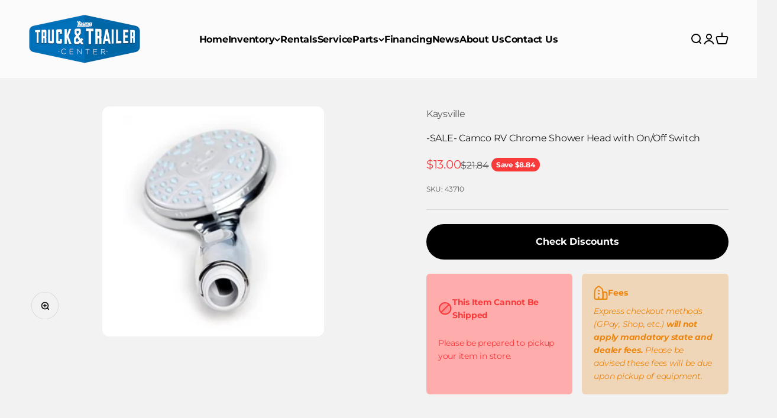

--- FILE ---
content_type: text/html; charset=utf-8
request_url: https://youngtruckandtrailer.com/products/camco-rv-chrome-shower-head-with-on-off-switch
body_size: 24858
content:
<!doctype html>

<html class="no-js" lang="en" dir="ltr">
  <head>

<meta name="google-site-verification" content="fiknVlzE7ess6YWNm-CR4rEfHy_Z0GjFpBmPCPpUbqo" />
    
    <!-- ComplyAuto Tracking Block Script - Installed 03-25-2024 -->
    <script src="https://cdn.complyauto.com/cookiebanner/banner/48a6f40c-608e-4cf5-9b0d-6efe0471df33/blocker.js"></script>
    <!-- End ComplyAuto Tracking Script -->
    
    <!-- Google site verification -->
    <meta name="ahrefs-site-verification" content="4d679f8ea481b6b6fecbcd03a003721bb12e2febc6633b136236814e14e43e40">
    <!-- End Google site verification -->
    
    <!-- Google Tag Manager --><script>(function(w,d,s,l,i){w[l]=w[l]||[];w[l].push({'gtm.start':new Date().getTime(),event:'gtm.js'});var f=d.getElementsByTagName(s)[0],j=d.createElement(s),dl=l!='dataLayer'?'&l='+l:'';j.async=true;j.src='https://www.googletagmanager.com/gtm.js?id='+i+dl;f.parentNode.insertBefore(j,f);})(window,document,'script','dataLayer','GTM-KKM4R85');</script><!-- End Google Tag Manager -->
    
    <meta charset="utf-8">
    <meta name="viewport" content="width=device-width, initial-scale=1.0, height=device-height, minimum-scale=1.0, maximum-scale=1.0">
    <meta name="theme-color" content="#ffffff">

    <title>-SALE- Camco RV Chrome Shower Head with On/Off Switch</title><meta name="description" content="Camco RV Chrome Shower Head with On/Off SwitchAllows you to enjoy longer showers with this ergonomically designed, handheld showerhead.  Quick Facts:  On/Off switch allows to pause water flow while shampooing, reducing amont of water used Shower head measures 4&quot; in diameter with a total length of 9&quot; Choice of five spra"><link rel="canonical" href="https://youngtruckandtrailer.com/products/camco-rv-chrome-shower-head-with-on-off-switch"><link rel="shortcut icon" href="//youngtruckandtrailer.com/cdn/shop/files/Truck_and_Trailer_Logo_FC-fav.png?v=1705523393&width=96">
      <link rel="apple-touch-icon" href="//youngtruckandtrailer.com/cdn/shop/files/Truck_and_Trailer_Logo_FC-fav.png?v=1705523393&width=180"><link rel="preconnect" href="https://cdn.shopify.com">
    <link rel="preconnect" href="https://fonts.shopifycdn.com" crossorigin>
    <link rel="dns-prefetch" href="https://productreviews.shopifycdn.com"><link rel="preload" href="//youngtruckandtrailer.com/cdn/fonts/montserrat/montserrat_n6.1326b3e84230700ef15b3a29fb520639977513e0.woff2" as="font" type="font/woff2" crossorigin><link rel="preload" href="//youngtruckandtrailer.com/cdn/fonts/montserrat/montserrat_n4.81949fa0ac9fd2021e16436151e8eaa539321637.woff2" as="font" type="font/woff2" crossorigin><meta property="og:type" content="product">
  <meta property="og:title" content="-SALE- Camco RV Chrome Shower Head with On/Off Switch">
  <meta property="product:price:amount" content="13.00">
  <meta property="product:price:currency" content="USD"><meta property="og:image" content="http://youngtruckandtrailer.com/cdn/shop/files/43710.png?v=1693511475&width=2048">
  <meta property="og:image:secure_url" content="https://youngtruckandtrailer.com/cdn/shop/files/43710.png?v=1693511475&width=2048">
  <meta property="og:image:width" content="375">
  <meta property="og:image:height" content="389"><meta property="og:description" content="Camco RV Chrome Shower Head with On/Off SwitchAllows you to enjoy longer showers with this ergonomically designed, handheld showerhead.  Quick Facts:  On/Off switch allows to pause water flow while shampooing, reducing amont of water used Shower head measures 4&quot; in diameter with a total length of 9&quot; Choice of five spra"><meta property="og:url" content="https://youngtruckandtrailer.com/products/camco-rv-chrome-shower-head-with-on-off-switch">
<meta property="og:site_name" content="Young Truck and Trailer Center "><meta name="twitter:card" content="summary"><meta name="twitter:title" content="-SALE- Camco RV Chrome Shower Head with On/Off Switch">
  <meta name="twitter:description" content="Camco RV Chrome Shower Head with On/Off SwitchAllows you to enjoy longer showers with this ergonomically designed, handheld showerhead. 
Quick Facts: 

On/Off switch allows to pause water flow while shampooing, reducing amont of water used
Shower head measures 4&quot; in diameter with a total length of 9&quot;
Choice of five spray patterns from a drenching rain to a gentle massage
Rubber spray tips allow easy cleaning
Washers included for easy installation

Part Number: 43710
YOUNG TRUCK AND TRAILER PARTS | KAYSVILLEHOURS: Mon – Fri | 8am to 6pm    Sat | 9am-5pmPHONE: (385)382-0071LOCATION: 220 North 650 West, Kaysville, UT 84037www.youngtruckandtrailer.com*Financing Available*Pricing Does not include tax or shipping cost"><meta name="twitter:image" content="https://youngtruckandtrailer.com/cdn/shop/files/43710.png?crop=center&height=1200&v=1693511475&width=1200">
  <meta name="twitter:image:alt" content="">
  <script type="application/ld+json">
  {
    "@context": "https://schema.org",
    "@type": "Product",
    "productID": 8905999384881,
    "offers": [{
          "@type": "Offer",
          "name": "-SALE- Camco RV Chrome Shower Head with On\/Off Switch",
          "availability":"https://schema.org/InStock",
          "price": 13.0,
          "priceCurrency": "USD",
          "priceValidUntil": "2026-01-29","sku": "43710","url": "https://youngtruckandtrailer.com/products/camco-rv-chrome-shower-head-with-on-off-switch?variant=47044639785265"
        }
],"brand": {
      "@type": "Brand",
      "name": "Kaysville"
    },
    "name": "-SALE- Camco RV Chrome Shower Head with On\/Off Switch",
    "description": "Camco RV Chrome Shower Head with On\/Off SwitchAllows you to enjoy longer showers with this ergonomically designed, handheld showerhead. \nQuick Facts: \n\nOn\/Off switch allows to pause water flow while shampooing, reducing amont of water used\nShower head measures 4\" in diameter with a total length of 9\"\nChoice of five spray patterns from a drenching rain to a gentle massage\nRubber spray tips allow easy cleaning\nWashers included for easy installation\n\nPart Number: 43710\nYOUNG TRUCK AND TRAILER PARTS | KAYSVILLEHOURS: Mon – Fri | 8am to 6pm    Sat | 9am-5pmPHONE: (385)382-0071LOCATION: 220 North 650 West, Kaysville, UT 84037www.youngtruckandtrailer.com*Financing Available*Pricing Does not include tax or shipping cost",
    "category": "Parts",
    "url": "https://youngtruckandtrailer.com/products/camco-rv-chrome-shower-head-with-on-off-switch",
    "sku": "43710","weight": {
        "@type": "QuantitativeValue",
        "unitCode": "lb",
        "value": 0.0
      },"image": {
      "@type": "ImageObject",
      "url": "https://youngtruckandtrailer.com/cdn/shop/files/43710.png?v=1693511475&width=1024",
      "image": "https://youngtruckandtrailer.com/cdn/shop/files/43710.png?v=1693511475&width=1024",
      "name": "",
      "width": "1024",
      "height": "1024"
    }
  }
  </script>



  <script type="application/ld+json">
  {
    "@context": "https://schema.org",
    "@type": "BreadcrumbList",
  "itemListElement": [{
      "@type": "ListItem",
      "position": 1,
      "name": "Home",
      "item": "https://youngtruckandtrailer.com"
    },{
          "@type": "ListItem",
          "position": 2,
          "name": "-SALE- Camco RV Chrome Shower Head with On\/Off Switch",
          "item": "https://youngtruckandtrailer.com/products/camco-rv-chrome-shower-head-with-on-off-switch"
        }]
  }
  </script>

<style>/* Typography (heading) */
  @font-face {
  font-family: Montserrat;
  font-weight: 600;
  font-style: normal;
  font-display: fallback;
  src: url("//youngtruckandtrailer.com/cdn/fonts/montserrat/montserrat_n6.1326b3e84230700ef15b3a29fb520639977513e0.woff2") format("woff2"),
       url("//youngtruckandtrailer.com/cdn/fonts/montserrat/montserrat_n6.652f051080eb14192330daceed8cd53dfdc5ead9.woff") format("woff");
}

@font-face {
  font-family: Montserrat;
  font-weight: 600;
  font-style: italic;
  font-display: fallback;
  src: url("//youngtruckandtrailer.com/cdn/fonts/montserrat/montserrat_i6.e90155dd2f004112a61c0322d66d1f59dadfa84b.woff2") format("woff2"),
       url("//youngtruckandtrailer.com/cdn/fonts/montserrat/montserrat_i6.41470518d8e9d7f1bcdd29a447c2397e5393943f.woff") format("woff");
}

/* Typography (body) */
  @font-face {
  font-family: Montserrat;
  font-weight: 400;
  font-style: normal;
  font-display: fallback;
  src: url("//youngtruckandtrailer.com/cdn/fonts/montserrat/montserrat_n4.81949fa0ac9fd2021e16436151e8eaa539321637.woff2") format("woff2"),
       url("//youngtruckandtrailer.com/cdn/fonts/montserrat/montserrat_n4.a6c632ca7b62da89c3594789ba828388aac693fe.woff") format("woff");
}

@font-face {
  font-family: Montserrat;
  font-weight: 400;
  font-style: italic;
  font-display: fallback;
  src: url("//youngtruckandtrailer.com/cdn/fonts/montserrat/montserrat_i4.5a4ea298b4789e064f62a29aafc18d41f09ae59b.woff2") format("woff2"),
       url("//youngtruckandtrailer.com/cdn/fonts/montserrat/montserrat_i4.072b5869c5e0ed5b9d2021e4c2af132e16681ad2.woff") format("woff");
}

@font-face {
  font-family: Montserrat;
  font-weight: 700;
  font-style: normal;
  font-display: fallback;
  src: url("//youngtruckandtrailer.com/cdn/fonts/montserrat/montserrat_n7.3c434e22befd5c18a6b4afadb1e3d77c128c7939.woff2") format("woff2"),
       url("//youngtruckandtrailer.com/cdn/fonts/montserrat/montserrat_n7.5d9fa6e2cae713c8fb539a9876489d86207fe957.woff") format("woff");
}

@font-face {
  font-family: Montserrat;
  font-weight: 700;
  font-style: italic;
  font-display: fallback;
  src: url("//youngtruckandtrailer.com/cdn/fonts/montserrat/montserrat_i7.a0d4a463df4f146567d871890ffb3c80408e7732.woff2") format("woff2"),
       url("//youngtruckandtrailer.com/cdn/fonts/montserrat/montserrat_i7.f6ec9f2a0681acc6f8152c40921d2a4d2e1a2c78.woff") format("woff");
}

:root {
    /**
     * ---------------------------------------------------------------------
     * SPACING VARIABLES
     *
     * We are using a spacing inspired from frameworks like Tailwind CSS.
     * ---------------------------------------------------------------------
     */
    --spacing-0-5: 0.125rem; /* 2px */
    --spacing-1: 0.25rem; /* 4px */
    --spacing-1-5: 0.375rem; /* 6px */
    --spacing-2: 0.5rem; /* 8px */
    --spacing-2-5: 0.625rem; /* 10px */
    --spacing-3: 0.75rem; /* 12px */
    --spacing-3-5: 0.875rem; /* 14px */
    --spacing-4: 1rem; /* 16px */
    --spacing-4-5: 1.125rem; /* 18px */
    --spacing-5: 1.25rem; /* 20px */
    --spacing-5-5: 1.375rem; /* 22px */
    --spacing-6: 1.5rem; /* 24px */
    --spacing-6-5: 1.625rem; /* 26px */
    --spacing-7: 1.75rem; /* 28px */
    --spacing-7-5: 1.875rem; /* 30px */
    --spacing-8: 2rem; /* 32px */
    --spacing-8-5: 2.125rem; /* 34px */
    --spacing-9: 2.25rem; /* 36px */
    --spacing-9-5: 2.375rem; /* 38px */
    --spacing-10: 2.5rem; /* 40px */
    --spacing-11: 2.75rem; /* 44px */
    --spacing-12: 3rem; /* 48px */
    --spacing-14: 3.5rem; /* 56px */
    --spacing-16: 4rem; /* 64px */
    --spacing-18: 4.5rem; /* 72px */
    --spacing-20: 5rem; /* 80px */
    --spacing-24: 6rem; /* 96px */
    --spacing-28: 7rem; /* 112px */
    --spacing-32: 8rem; /* 128px */
    --spacing-36: 9rem; /* 144px */
    --spacing-40: 10rem; /* 160px */
    --spacing-44: 11rem; /* 176px */
    --spacing-48: 12rem; /* 192px */
    --spacing-52: 13rem; /* 208px */
    --spacing-56: 14rem; /* 224px */
    --spacing-60: 15rem; /* 240px */
    --spacing-64: 16rem; /* 256px */
    --spacing-72: 18rem; /* 288px */
    --spacing-80: 20rem; /* 320px */
    --spacing-96: 24rem; /* 384px */

    /* Container */
    --container-max-width: 1500px;
    --container-narrow-max-width: 1250px;
    --container-gutter: var(--spacing-5);
    --section-outer-spacing-block: var(--spacing-10);
    --section-inner-max-spacing-block: var(--spacing-9);
    --section-inner-spacing-inline: var(--container-gutter);
    --section-stack-spacing-block: var(--spacing-8);

    /* Grid gutter */
    --grid-gutter: var(--spacing-5);

    /* Product list settings */
    --product-list-row-gap: var(--spacing-8);
    --product-list-column-gap: var(--grid-gutter);

    /* Form settings */
    --input-gap: var(--spacing-2);
    --input-height: 2.625rem;
    --input-padding-inline: var(--spacing-4);

    /* Other sizes */
    --sticky-area-height: calc(var(--sticky-announcement-bar-enabled, 0) * var(--announcement-bar-height, 0px) + var(--sticky-header-enabled, 0) * var(--header-height, 0px));

    /* RTL support */
    --transform-logical-flip: 1;
    --transform-origin-start: left;
    --transform-origin-end: right;

    /**
     * ---------------------------------------------------------------------
     * TYPOGRAPHY
     * ---------------------------------------------------------------------
     */

    /* Font properties */
    --heading-font-family: Montserrat, sans-serif;
    --heading-font-weight: 600;
    --heading-font-style: normal;
    --heading-text-transform: normal;
    --heading-letter-spacing: -0.02em;
    --text-font-family: Montserrat, sans-serif;
    --text-font-weight: 400;
    --text-font-style: normal;
    --text-letter-spacing: -0.015em;

    /* Font sizes */
    --text-h0: 2.5rem;
    --text-h1: 1.75rem;
    --text-h2: 1.5rem;
    --text-h3: 1.375rem;
    --text-h4: 1.125rem;
    --text-h5: 1.125rem;
    --text-h6: 1rem;
    --text-xs: 0.6875rem;
    --text-sm: 0.75rem;
    --text-base: 0.875rem;
    --text-lg: 1.125rem;

    /**
     * ---------------------------------------------------------------------
     * COLORS
     * ---------------------------------------------------------------------
     */

    /* Color settings */--accent: 29 117 202;
    --text-primary: 26 26 26;
    --background-primary: 242 242 242;
    --dialog-background: 255 255 255;
    --border-color: var(--text-color, var(--text-primary)) / 0.12;

    /* Button colors */
    --button-background-primary: 29 117 202;
    --button-text-primary: 255 255 255;
    --button-background-secondary: 236 133 13;
    --button-text-secondary: 26 26 26;

    /* Status colors */
    --success-background: 224 244 232;
    --success-text: 0 163 65;
    --warning-background: 255 246 233;
    --warning-text: 255 183 74;
    --error-background: 254 231 231;
    --error-text: 248 58 58;

    /* Product colors */
    --on-sale-text: 248 58 58;
    --on-sale-badge-background: 248 58 58;
    --on-sale-badge-text: 255 255 255;
    --sold-out-badge-background: 0 0 0;
    --sold-out-badge-text: 255 255 255;
    --primary-badge-background: 242 242 242;
    --primary-badge-text: 0 0 0;
    --star-color: 255 183 74;
    --product-card-background: 255 255 255;
    --product-card-text: 26 26 26;

    /* Header colors */
    --header-background: 255 255 255;
    --header-text: 0 0 0;

    /* Footer colors */
    --footer-background: 29 117 202;
    --footer-text: 255 255 255;

    /* Rounded variables (used for border radius) */
    --rounded-xs: 0.25rem;
    --rounded-sm: 0.375rem;
    --rounded: 0.75rem;
    --rounded-lg: 1.5rem;
    --rounded-full: 9999px;

    --rounded-button: 3.75rem;
    --rounded-input: 0.5rem;

    /* Box shadow */
    --shadow-sm: 0 2px 8px rgb(var(--text-primary) / 0.1);
    --shadow: 0 5px 15px rgb(var(--text-primary) / 0.1);
    --shadow-md: 0 5px 30px rgb(var(--text-primary) / 0.1);
    --shadow-block: 0px 18px 50px rgb(var(--text-primary) / 0.1);

    /**
     * ---------------------------------------------------------------------
     * OTHER
     * ---------------------------------------------------------------------
     */

    --cursor-close-svg-url: url(//youngtruckandtrailer.com/cdn/shop/t/5/assets/cursor-close.svg?v=147174565022153725511680622940);
    --cursor-zoom-in-svg-url: url(//youngtruckandtrailer.com/cdn/shop/t/5/assets/cursor-zoom-in.svg?v=154953035094101115921680622940);
    --cursor-zoom-out-svg-url: url(//youngtruckandtrailer.com/cdn/shop/t/5/assets/cursor-zoom-out.svg?v=16155520337305705181680622940);
    --checkmark-svg-url: url(//youngtruckandtrailer.com/cdn/shop/t/5/assets/checkmark.svg?v=77552481021870063511680622940);
  }

  [dir="rtl"]:root {
    /* RTL support */
    --transform-logical-flip: -1;
    --transform-origin-start: right;
    --transform-origin-end: left;
  }

  @media screen and (min-width: 700px) {
    :root {
      /* Typography (font size) */
      --text-h0: 3.25rem;
      --text-h1: 2.25rem;
      --text-h2: 1.75rem;
      --text-h3: 1.625rem;
      --text-h4: 1.25rem;
      --text-h5: 1.25rem;
      --text-h6: 1.125rem;

      --text-xs: 0.75rem;
      --text-sm: 0.875rem;
      --text-base: 1.0rem;
      --text-lg: 1.25rem;

      /* Spacing */
      --container-gutter: 2rem;
      --section-outer-spacing-block: var(--spacing-14);
      --section-inner-max-spacing-block: var(--spacing-10);
      --section-inner-spacing-inline: var(--spacing-12);
      --section-stack-spacing-block: var(--spacing-12);

      /* Grid gutter */
      --grid-gutter: var(--spacing-6);

      /* Product list settings */
      --product-list-row-gap: var(--spacing-12);

      /* Form settings */
      --input-gap: 1rem;
      --input-height: 3.125rem;
      --input-padding-inline: var(--spacing-5);
    }
  }

  @media screen and (min-width: 1000px) {
    :root {
      /* Spacing settings */
      --container-gutter: var(--spacing-12);
      --section-outer-spacing-block: var(--spacing-16);
      --section-inner-max-spacing-block: var(--spacing-14);
      --section-inner-spacing-inline: var(--spacing-16);
      --section-stack-spacing-block: var(--spacing-12);
    }
  }

  @media screen and (min-width: 1150px) {
    :root {
      /* Spacing settings */
      --container-gutter: var(--spacing-12);
      --section-outer-spacing-block: var(--spacing-16);
      --section-inner-max-spacing-block: var(--spacing-14);
      --section-inner-spacing-inline: var(--spacing-16);
      --section-stack-spacing-block: var(--spacing-12);
    }
  }

  @media screen and (min-width: 1400px) {
    :root {
      /* Typography (font size) */
      --text-h0: 4rem;
      --text-h1: 3rem;
      --text-h2: 2.5rem;
      --text-h3: 1.75rem;
      --text-h4: 1.5rem;
      --text-h5: 1.25rem;
      --text-h6: 1.25rem;

      --section-outer-spacing-block: var(--spacing-20);
      --section-inner-max-spacing-block: var(--spacing-16);
      --section-inner-spacing-inline: var(--spacing-18);
    }
  }

  @media screen and (min-width: 1600px) {
    :root {
      --section-outer-spacing-block: var(--spacing-20);
      --section-inner-max-spacing-block: var(--spacing-18);
      --section-inner-spacing-inline: var(--spacing-20);
    }
  }

  /**
   * ---------------------------------------------------------------------
   * LIQUID DEPENDANT CSS
   *
   * Our main CSS is Liquid free, but some very specific features depend on
   * theme settings, so we have them here
   * ---------------------------------------------------------------------
   */@media screen and (pointer: fine) {
        /* The !important are for the Shopify Payment button to ensure we override the default from Shopify styles */
        .button:not([disabled]):not(.button--outline):hover, .btn:not([disabled]):hover, .shopify-payment-button__button--unbranded:not([disabled]):hover {
          background-color: transparent !important;
          color: rgb(var(--button-outline-color) / var(--button-background-opacity, 1)) !important;
          box-shadow: inset 0 0 0 2px currentColor !important;
        }

        .button--outline:not([disabled]):hover {
          background: rgb(var(--button-background));
          color: rgb(var(--button-text-color));
          box-shadow: inset 0 0 0 2px rgb(var(--button-background));
        }
      }</style><script>
  document.documentElement.classList.replace('no-js', 'js');

  // This allows to expose several variables to the global scope, to be used in scripts
  window.themeVariables = {
    settings: {
      showPageTransition: true,
      headingApparition: "none",
      pageType: "product",
      moneyFormat: "${{amount}}",
      moneyWithCurrencyFormat: "${{amount}} USD",
      currencyCodeEnabled: false,
      cartType: "drawer",
      showDiscount: true,
      discountMode: "saving"
    },

    strings: {
      accessibilityClose: "Close",
      accessibilityNext: "Next",
      accessibilityPrevious: "Previous",
      addToCartButton: "Add to cart",
      soldOutButton: "Sold out",
      preOrderButton: "Pre-order",
      unavailableButton: "Unavailable",
      closeGallery: "Close gallery",
      zoomGallery: "Zoom",
      errorGallery: "Image cannot be loaded",
      soldOutBadge: "Sold out",
      discountBadge: "Save @@",
      sku: "SKU:",
      searchNoResults: "No results could be found.",
      addOrderNote: "Add order note",
      editOrderNote: "Edit order note",
      shippingEstimatorNoResults: "Sorry, we do not ship to your address.",
      shippingEstimatorOneResult: "There is one shipping rate for your address:",
      shippingEstimatorMultipleResults: "There are several shipping rates for your address:",
      shippingEstimatorError: "One or more error occurred while retrieving shipping rates:"
    },

    breakpoints: {
      'sm': 'screen and (min-width: 700px)',
      'md': 'screen and (min-width: 1000px)',
      'lg': 'screen and (min-width: 1150px)',
      'xl': 'screen and (min-width: 1400px)',

      'sm-max': 'screen and (max-width: 699px)',
      'md-max': 'screen and (max-width: 999px)',
      'lg-max': 'screen and (max-width: 1149px)',
      'xl-max': 'screen and (max-width: 1399px)'
    }
  };window.addEventListener('DOMContentLoaded', () => {
      const isReloaded = (window.performance.navigation && window.performance.navigation.type === 1) || window.performance.getEntriesByType('navigation').map((nav) => nav.type).includes('reload');

      if ('animate' in document.documentElement && window.matchMedia('(prefers-reduced-motion: no-preference)').matches && document.referrer.includes(location.host) && !isReloaded) {
        document.body.animate({opacity: [0, 1]}, {duration: 115, fill: 'forwards'});
      }
    });

    window.addEventListener('pageshow', (event) => {
      document.body.classList.remove('page-transition');

      if (event.persisted) {
        document.body.animate({opacity: [0, 1]}, {duration: 0, fill: 'forwards'});
      }
    });// For detecting native share
  document.documentElement.classList.add(`native-share--${navigator.share ? 'enabled' : 'disabled'}`);// We save the product ID in local storage to be eventually used for recently viewed section
    try {
      const recentlyViewedProducts = new Set(JSON.parse(localStorage.getItem('theme:recently-viewed-products') || '[]'));

      recentlyViewedProducts.delete(8905999384881); // Delete first to re-move the product
      recentlyViewedProducts.add(8905999384881);

      localStorage.setItem('theme:recently-viewed-products', JSON.stringify(Array.from(recentlyViewedProducts.values()).reverse()));
    } catch (e) {
      // Safari in private mode does not allow setting item, we silently fail
    }</script><script type="module" src="//youngtruckandtrailer.com/cdn/shop/t/5/assets/vendor.min.js?v=136053555471622566971680622923"></script>
    <script type="module" src="//youngtruckandtrailer.com/cdn/shop/t/5/assets/theme.js?v=62356993332290771481745014001"></script>
    <script type="module" src="//youngtruckandtrailer.com/cdn/shop/t/5/assets/sections.js?v=102843468904659929661746114363"></script>

    <script>window.performance && window.performance.mark && window.performance.mark('shopify.content_for_header.start');</script><meta name="facebook-domain-verification" content="a6b0rbpabf5ie90oas5unqh72n9u8a">
<meta name="google-site-verification" content="mA95NBKktkFD3Ei6LW7cpOem_lkK9_Aht9tR_fcSl0w">
<meta id="shopify-digital-wallet" name="shopify-digital-wallet" content="/72979611953/digital_wallets/dialog">
<meta name="shopify-checkout-api-token" content="c54b591e5a6e3acc66edcdbb6a34a84e">
<link rel="alternate" type="application/json+oembed" href="https://youngtruckandtrailer.com/products/camco-rv-chrome-shower-head-with-on-off-switch.oembed">
<script async="async" src="/checkouts/internal/preloads.js?locale=en-US"></script>
<link rel="preconnect" href="https://shop.app" crossorigin="anonymous">
<script async="async" src="https://shop.app/checkouts/internal/preloads.js?locale=en-US&shop_id=72979611953" crossorigin="anonymous"></script>
<script id="apple-pay-shop-capabilities" type="application/json">{"shopId":72979611953,"countryCode":"US","currencyCode":"USD","merchantCapabilities":["supports3DS"],"merchantId":"gid:\/\/shopify\/Shop\/72979611953","merchantName":"Young Truck and Trailer Center ","requiredBillingContactFields":["postalAddress","email"],"requiredShippingContactFields":["postalAddress","email"],"shippingType":"shipping","supportedNetworks":["visa","masterCard","amex","discover","elo","jcb"],"total":{"type":"pending","label":"Young Truck and Trailer Center ","amount":"1.00"},"shopifyPaymentsEnabled":true,"supportsSubscriptions":true}</script>
<script id="shopify-features" type="application/json">{"accessToken":"c54b591e5a6e3acc66edcdbb6a34a84e","betas":["rich-media-storefront-analytics"],"domain":"youngtruckandtrailer.com","predictiveSearch":true,"shopId":72979611953,"locale":"en"}</script>
<script>var Shopify = Shopify || {};
Shopify.shop = "young-truck-and-trailer.myshopify.com";
Shopify.locale = "en";
Shopify.currency = {"active":"USD","rate":"1.0"};
Shopify.country = "US";
Shopify.theme = {"name":"Truck and Trailer Impact Theme","id":147300548913,"schema_name":"Impact","schema_version":"4.0.6","theme_store_id":1190,"role":"main"};
Shopify.theme.handle = "null";
Shopify.theme.style = {"id":null,"handle":null};
Shopify.cdnHost = "youngtruckandtrailer.com/cdn";
Shopify.routes = Shopify.routes || {};
Shopify.routes.root = "/";</script>
<script type="module">!function(o){(o.Shopify=o.Shopify||{}).modules=!0}(window);</script>
<script>!function(o){function n(){var o=[];function n(){o.push(Array.prototype.slice.apply(arguments))}return n.q=o,n}var t=o.Shopify=o.Shopify||{};t.loadFeatures=n(),t.autoloadFeatures=n()}(window);</script>
<script>
  window.ShopifyPay = window.ShopifyPay || {};
  window.ShopifyPay.apiHost = "shop.app\/pay";
  window.ShopifyPay.redirectState = null;
</script>
<script id="shop-js-analytics" type="application/json">{"pageType":"product"}</script>
<script defer="defer" async type="module" src="//youngtruckandtrailer.com/cdn/shopifycloud/shop-js/modules/v2/client.init-shop-cart-sync_C5BV16lS.en.esm.js"></script>
<script defer="defer" async type="module" src="//youngtruckandtrailer.com/cdn/shopifycloud/shop-js/modules/v2/chunk.common_CygWptCX.esm.js"></script>
<script type="module">
  await import("//youngtruckandtrailer.com/cdn/shopifycloud/shop-js/modules/v2/client.init-shop-cart-sync_C5BV16lS.en.esm.js");
await import("//youngtruckandtrailer.com/cdn/shopifycloud/shop-js/modules/v2/chunk.common_CygWptCX.esm.js");

  window.Shopify.SignInWithShop?.initShopCartSync?.({"fedCMEnabled":true,"windoidEnabled":true});

</script>
<script>
  window.Shopify = window.Shopify || {};
  if (!window.Shopify.featureAssets) window.Shopify.featureAssets = {};
  window.Shopify.featureAssets['shop-js'] = {"shop-cart-sync":["modules/v2/client.shop-cart-sync_ZFArdW7E.en.esm.js","modules/v2/chunk.common_CygWptCX.esm.js"],"shop-button":["modules/v2/client.shop-button_tlx5R9nI.en.esm.js","modules/v2/chunk.common_CygWptCX.esm.js"],"init-fed-cm":["modules/v2/client.init-fed-cm_CmiC4vf6.en.esm.js","modules/v2/chunk.common_CygWptCX.esm.js"],"init-windoid":["modules/v2/client.init-windoid_sURxWdc1.en.esm.js","modules/v2/chunk.common_CygWptCX.esm.js"],"init-shop-cart-sync":["modules/v2/client.init-shop-cart-sync_C5BV16lS.en.esm.js","modules/v2/chunk.common_CygWptCX.esm.js"],"init-shop-email-lookup-coordinator":["modules/v2/client.init-shop-email-lookup-coordinator_B8hsDcYM.en.esm.js","modules/v2/chunk.common_CygWptCX.esm.js"],"shop-cash-offers":["modules/v2/client.shop-cash-offers_DOA2yAJr.en.esm.js","modules/v2/chunk.common_CygWptCX.esm.js","modules/v2/chunk.modal_D71HUcav.esm.js"],"pay-button":["modules/v2/client.pay-button_FdsNuTd3.en.esm.js","modules/v2/chunk.common_CygWptCX.esm.js"],"shop-login-button":["modules/v2/client.shop-login-button_C5VAVYt1.en.esm.js","modules/v2/chunk.common_CygWptCX.esm.js","modules/v2/chunk.modal_D71HUcav.esm.js"],"shop-toast-manager":["modules/v2/client.shop-toast-manager_ClPi3nE9.en.esm.js","modules/v2/chunk.common_CygWptCX.esm.js"],"avatar":["modules/v2/client.avatar_BTnouDA3.en.esm.js"],"init-shop-for-new-customer-accounts":["modules/v2/client.init-shop-for-new-customer-accounts_ChsxoAhi.en.esm.js","modules/v2/client.shop-login-button_C5VAVYt1.en.esm.js","modules/v2/chunk.common_CygWptCX.esm.js","modules/v2/chunk.modal_D71HUcav.esm.js"],"init-customer-accounts":["modules/v2/client.init-customer-accounts_DxDtT_ad.en.esm.js","modules/v2/client.shop-login-button_C5VAVYt1.en.esm.js","modules/v2/chunk.common_CygWptCX.esm.js","modules/v2/chunk.modal_D71HUcav.esm.js"],"init-customer-accounts-sign-up":["modules/v2/client.init-customer-accounts-sign-up_CPSyQ0Tj.en.esm.js","modules/v2/client.shop-login-button_C5VAVYt1.en.esm.js","modules/v2/chunk.common_CygWptCX.esm.js","modules/v2/chunk.modal_D71HUcav.esm.js"],"lead-capture":["modules/v2/client.lead-capture_Bi8yE_yS.en.esm.js","modules/v2/chunk.common_CygWptCX.esm.js","modules/v2/chunk.modal_D71HUcav.esm.js"],"checkout-modal":["modules/v2/client.checkout-modal_BPM8l0SH.en.esm.js","modules/v2/chunk.common_CygWptCX.esm.js","modules/v2/chunk.modal_D71HUcav.esm.js"],"shop-follow-button":["modules/v2/client.shop-follow-button_Cva4Ekp9.en.esm.js","modules/v2/chunk.common_CygWptCX.esm.js","modules/v2/chunk.modal_D71HUcav.esm.js"],"shop-login":["modules/v2/client.shop-login_D6lNrXab.en.esm.js","modules/v2/chunk.common_CygWptCX.esm.js","modules/v2/chunk.modal_D71HUcav.esm.js"],"payment-terms":["modules/v2/client.payment-terms_CZxnsJam.en.esm.js","modules/v2/chunk.common_CygWptCX.esm.js","modules/v2/chunk.modal_D71HUcav.esm.js"]};
</script>
<script>(function() {
  var isLoaded = false;
  function asyncLoad() {
    if (isLoaded) return;
    isLoaded = true;
    var urls = ["https:\/\/cdn.logbase.io\/lb-upsell-wrapper.js?shop=young-truck-and-trailer.myshopify.com"];
    for (var i = 0; i < urls.length; i++) {
      var s = document.createElement('script');
      s.type = 'text/javascript';
      s.async = true;
      s.src = urls[i];
      var x = document.getElementsByTagName('script')[0];
      x.parentNode.insertBefore(s, x);
    }
  };
  if(window.attachEvent) {
    window.attachEvent('onload', asyncLoad);
  } else {
    window.addEventListener('load', asyncLoad, false);
  }
})();</script>
<script id="__st">var __st={"a":72979611953,"offset":-25200,"reqid":"d6ca8dea-38ca-4ac5-8b54-7868d11cdd48-1768844188","pageurl":"youngtruckandtrailer.com\/products\/camco-rv-chrome-shower-head-with-on-off-switch","u":"88ed617b43f3","p":"product","rtyp":"product","rid":8905999384881};</script>
<script>window.ShopifyPaypalV4VisibilityTracking = true;</script>
<script id="captcha-bootstrap">!function(){'use strict';const t='contact',e='account',n='new_comment',o=[[t,t],['blogs',n],['comments',n],[t,'customer']],c=[[e,'customer_login'],[e,'guest_login'],[e,'recover_customer_password'],[e,'create_customer']],r=t=>t.map((([t,e])=>`form[action*='/${t}']:not([data-nocaptcha='true']) input[name='form_type'][value='${e}']`)).join(','),a=t=>()=>t?[...document.querySelectorAll(t)].map((t=>t.form)):[];function s(){const t=[...o],e=r(t);return a(e)}const i='password',u='form_key',d=['recaptcha-v3-token','g-recaptcha-response','h-captcha-response',i],f=()=>{try{return window.sessionStorage}catch{return}},m='__shopify_v',_=t=>t.elements[u];function p(t,e,n=!1){try{const o=window.sessionStorage,c=JSON.parse(o.getItem(e)),{data:r}=function(t){const{data:e,action:n}=t;return t[m]||n?{data:e,action:n}:{data:t,action:n}}(c);for(const[e,n]of Object.entries(r))t.elements[e]&&(t.elements[e].value=n);n&&o.removeItem(e)}catch(o){console.error('form repopulation failed',{error:o})}}const l='form_type',E='cptcha';function T(t){t.dataset[E]=!0}const w=window,h=w.document,L='Shopify',v='ce_forms',y='captcha';let A=!1;((t,e)=>{const n=(g='f06e6c50-85a8-45c8-87d0-21a2b65856fe',I='https://cdn.shopify.com/shopifycloud/storefront-forms-hcaptcha/ce_storefront_forms_captcha_hcaptcha.v1.5.2.iife.js',D={infoText:'Protected by hCaptcha',privacyText:'Privacy',termsText:'Terms'},(t,e,n)=>{const o=w[L][v],c=o.bindForm;if(c)return c(t,g,e,D).then(n);var r;o.q.push([[t,g,e,D],n]),r=I,A||(h.body.append(Object.assign(h.createElement('script'),{id:'captcha-provider',async:!0,src:r})),A=!0)});var g,I,D;w[L]=w[L]||{},w[L][v]=w[L][v]||{},w[L][v].q=[],w[L][y]=w[L][y]||{},w[L][y].protect=function(t,e){n(t,void 0,e),T(t)},Object.freeze(w[L][y]),function(t,e,n,w,h,L){const[v,y,A,g]=function(t,e,n){const i=e?o:[],u=t?c:[],d=[...i,...u],f=r(d),m=r(i),_=r(d.filter((([t,e])=>n.includes(e))));return[a(f),a(m),a(_),s()]}(w,h,L),I=t=>{const e=t.target;return e instanceof HTMLFormElement?e:e&&e.form},D=t=>v().includes(t);t.addEventListener('submit',(t=>{const e=I(t);if(!e)return;const n=D(e)&&!e.dataset.hcaptchaBound&&!e.dataset.recaptchaBound,o=_(e),c=g().includes(e)&&(!o||!o.value);(n||c)&&t.preventDefault(),c&&!n&&(function(t){try{if(!f())return;!function(t){const e=f();if(!e)return;const n=_(t);if(!n)return;const o=n.value;o&&e.removeItem(o)}(t);const e=Array.from(Array(32),(()=>Math.random().toString(36)[2])).join('');!function(t,e){_(t)||t.append(Object.assign(document.createElement('input'),{type:'hidden',name:u})),t.elements[u].value=e}(t,e),function(t,e){const n=f();if(!n)return;const o=[...t.querySelectorAll(`input[type='${i}']`)].map((({name:t})=>t)),c=[...d,...o],r={};for(const[a,s]of new FormData(t).entries())c.includes(a)||(r[a]=s);n.setItem(e,JSON.stringify({[m]:1,action:t.action,data:r}))}(t,e)}catch(e){console.error('failed to persist form',e)}}(e),e.submit())}));const S=(t,e)=>{t&&!t.dataset[E]&&(n(t,e.some((e=>e===t))),T(t))};for(const o of['focusin','change'])t.addEventListener(o,(t=>{const e=I(t);D(e)&&S(e,y())}));const B=e.get('form_key'),M=e.get(l),P=B&&M;t.addEventListener('DOMContentLoaded',(()=>{const t=y();if(P)for(const e of t)e.elements[l].value===M&&p(e,B);[...new Set([...A(),...v().filter((t=>'true'===t.dataset.shopifyCaptcha))])].forEach((e=>S(e,t)))}))}(h,new URLSearchParams(w.location.search),n,t,e,['guest_login'])})(!0,!0)}();</script>
<script integrity="sha256-4kQ18oKyAcykRKYeNunJcIwy7WH5gtpwJnB7kiuLZ1E=" data-source-attribution="shopify.loadfeatures" defer="defer" src="//youngtruckandtrailer.com/cdn/shopifycloud/storefront/assets/storefront/load_feature-a0a9edcb.js" crossorigin="anonymous"></script>
<script crossorigin="anonymous" defer="defer" src="//youngtruckandtrailer.com/cdn/shopifycloud/storefront/assets/shopify_pay/storefront-65b4c6d7.js?v=20250812"></script>
<script data-source-attribution="shopify.dynamic_checkout.dynamic.init">var Shopify=Shopify||{};Shopify.PaymentButton=Shopify.PaymentButton||{isStorefrontPortableWallets:!0,init:function(){window.Shopify.PaymentButton.init=function(){};var t=document.createElement("script");t.src="https://youngtruckandtrailer.com/cdn/shopifycloud/portable-wallets/latest/portable-wallets.en.js",t.type="module",document.head.appendChild(t)}};
</script>
<script data-source-attribution="shopify.dynamic_checkout.buyer_consent">
  function portableWalletsHideBuyerConsent(e){var t=document.getElementById("shopify-buyer-consent"),n=document.getElementById("shopify-subscription-policy-button");t&&n&&(t.classList.add("hidden"),t.setAttribute("aria-hidden","true"),n.removeEventListener("click",e))}function portableWalletsShowBuyerConsent(e){var t=document.getElementById("shopify-buyer-consent"),n=document.getElementById("shopify-subscription-policy-button");t&&n&&(t.classList.remove("hidden"),t.removeAttribute("aria-hidden"),n.addEventListener("click",e))}window.Shopify?.PaymentButton&&(window.Shopify.PaymentButton.hideBuyerConsent=portableWalletsHideBuyerConsent,window.Shopify.PaymentButton.showBuyerConsent=portableWalletsShowBuyerConsent);
</script>
<script data-source-attribution="shopify.dynamic_checkout.cart.bootstrap">document.addEventListener("DOMContentLoaded",(function(){function t(){return document.querySelector("shopify-accelerated-checkout-cart, shopify-accelerated-checkout")}if(t())Shopify.PaymentButton.init();else{new MutationObserver((function(e,n){t()&&(Shopify.PaymentButton.init(),n.disconnect())})).observe(document.body,{childList:!0,subtree:!0})}}));
</script>
<link id="shopify-accelerated-checkout-styles" rel="stylesheet" media="screen" href="https://youngtruckandtrailer.com/cdn/shopifycloud/portable-wallets/latest/accelerated-checkout-backwards-compat.css" crossorigin="anonymous">
<style id="shopify-accelerated-checkout-cart">
        #shopify-buyer-consent {
  margin-top: 1em;
  display: inline-block;
  width: 100%;
}

#shopify-buyer-consent.hidden {
  display: none;
}

#shopify-subscription-policy-button {
  background: none;
  border: none;
  padding: 0;
  text-decoration: underline;
  font-size: inherit;
  cursor: pointer;
}

#shopify-subscription-policy-button::before {
  box-shadow: none;
}

      </style>

<script>window.performance && window.performance.mark && window.performance.mark('shopify.content_for_header.end');</script>
<link href="//youngtruckandtrailer.com/cdn/shop/t/5/assets/theme.css?v=105552516881803077361698346626" rel="stylesheet" type="text/css" media="all" /><!-- Meta Pixel Code -->
    <script>
    !function(f,b,e,v,n,t,s)
    {if(f.fbq)return;n=f.fbq=function(){n.callMethod?
    n.callMethod.apply(n,arguments):n.queue.push(arguments)};
    if(!f._fbq)f._fbq=n;n.push=n;n.loaded=!0;n.version='2.0';
    n.queue=[];t=b.createElement(e);t.async=!0;
    t.src=v;s=b.getElementsByTagName(e)[0];
    s.parentNode.insertBefore(t,s)}(window, document,'script',
    'https://connect.facebook.net/en_US/fbevents.js');
    fbq('init', '1247500132294367');
    fbq('track', 'PageView');
    </script>
    <noscript><img height="1" width="1" style="display:none"
    src="https://www.facebook.com/tr?id=1247500132294367&ev=PageView&noscript=1"
    /></noscript>
    <!-- End Meta Pixel Code -->

<meta name="google-site-verification" content="igFqeSy2buKUUOC6ecmGlJvZ7VetIL2ALuE1lxmqSws" />
  <script src="https://cdn.shopify.com/extensions/019b7cd0-6587-73c3-9937-bcc2249fa2c4/lb-upsell-227/assets/lb-selleasy.js" type="text/javascript" defer="defer"></script>
<link href="https://monorail-edge.shopifysvc.com" rel="dns-prefetch">
<script>(function(){if ("sendBeacon" in navigator && "performance" in window) {try {var session_token_from_headers = performance.getEntriesByType('navigation')[0].serverTiming.find(x => x.name == '_s').description;} catch {var session_token_from_headers = undefined;}var session_cookie_matches = document.cookie.match(/_shopify_s=([^;]*)/);var session_token_from_cookie = session_cookie_matches && session_cookie_matches.length === 2 ? session_cookie_matches[1] : "";var session_token = session_token_from_headers || session_token_from_cookie || "";function handle_abandonment_event(e) {var entries = performance.getEntries().filter(function(entry) {return /monorail-edge.shopifysvc.com/.test(entry.name);});if (!window.abandonment_tracked && entries.length === 0) {window.abandonment_tracked = true;var currentMs = Date.now();var navigation_start = performance.timing.navigationStart;var payload = {shop_id: 72979611953,url: window.location.href,navigation_start,duration: currentMs - navigation_start,session_token,page_type: "product"};window.navigator.sendBeacon("https://monorail-edge.shopifysvc.com/v1/produce", JSON.stringify({schema_id: "online_store_buyer_site_abandonment/1.1",payload: payload,metadata: {event_created_at_ms: currentMs,event_sent_at_ms: currentMs}}));}}window.addEventListener('pagehide', handle_abandonment_event);}}());</script>
<script id="web-pixels-manager-setup">(function e(e,d,r,n,o){if(void 0===o&&(o={}),!Boolean(null===(a=null===(i=window.Shopify)||void 0===i?void 0:i.analytics)||void 0===a?void 0:a.replayQueue)){var i,a;window.Shopify=window.Shopify||{};var t=window.Shopify;t.analytics=t.analytics||{};var s=t.analytics;s.replayQueue=[],s.publish=function(e,d,r){return s.replayQueue.push([e,d,r]),!0};try{self.performance.mark("wpm:start")}catch(e){}var l=function(){var e={modern:/Edge?\/(1{2}[4-9]|1[2-9]\d|[2-9]\d{2}|\d{4,})\.\d+(\.\d+|)|Firefox\/(1{2}[4-9]|1[2-9]\d|[2-9]\d{2}|\d{4,})\.\d+(\.\d+|)|Chrom(ium|e)\/(9{2}|\d{3,})\.\d+(\.\d+|)|(Maci|X1{2}).+ Version\/(15\.\d+|(1[6-9]|[2-9]\d|\d{3,})\.\d+)([,.]\d+|)( \(\w+\)|)( Mobile\/\w+|) Safari\/|Chrome.+OPR\/(9{2}|\d{3,})\.\d+\.\d+|(CPU[ +]OS|iPhone[ +]OS|CPU[ +]iPhone|CPU IPhone OS|CPU iPad OS)[ +]+(15[._]\d+|(1[6-9]|[2-9]\d|\d{3,})[._]\d+)([._]\d+|)|Android:?[ /-](13[3-9]|1[4-9]\d|[2-9]\d{2}|\d{4,})(\.\d+|)(\.\d+|)|Android.+Firefox\/(13[5-9]|1[4-9]\d|[2-9]\d{2}|\d{4,})\.\d+(\.\d+|)|Android.+Chrom(ium|e)\/(13[3-9]|1[4-9]\d|[2-9]\d{2}|\d{4,})\.\d+(\.\d+|)|SamsungBrowser\/([2-9]\d|\d{3,})\.\d+/,legacy:/Edge?\/(1[6-9]|[2-9]\d|\d{3,})\.\d+(\.\d+|)|Firefox\/(5[4-9]|[6-9]\d|\d{3,})\.\d+(\.\d+|)|Chrom(ium|e)\/(5[1-9]|[6-9]\d|\d{3,})\.\d+(\.\d+|)([\d.]+$|.*Safari\/(?![\d.]+ Edge\/[\d.]+$))|(Maci|X1{2}).+ Version\/(10\.\d+|(1[1-9]|[2-9]\d|\d{3,})\.\d+)([,.]\d+|)( \(\w+\)|)( Mobile\/\w+|) Safari\/|Chrome.+OPR\/(3[89]|[4-9]\d|\d{3,})\.\d+\.\d+|(CPU[ +]OS|iPhone[ +]OS|CPU[ +]iPhone|CPU IPhone OS|CPU iPad OS)[ +]+(10[._]\d+|(1[1-9]|[2-9]\d|\d{3,})[._]\d+)([._]\d+|)|Android:?[ /-](13[3-9]|1[4-9]\d|[2-9]\d{2}|\d{4,})(\.\d+|)(\.\d+|)|Mobile Safari.+OPR\/([89]\d|\d{3,})\.\d+\.\d+|Android.+Firefox\/(13[5-9]|1[4-9]\d|[2-9]\d{2}|\d{4,})\.\d+(\.\d+|)|Android.+Chrom(ium|e)\/(13[3-9]|1[4-9]\d|[2-9]\d{2}|\d{4,})\.\d+(\.\d+|)|Android.+(UC? ?Browser|UCWEB|U3)[ /]?(15\.([5-9]|\d{2,})|(1[6-9]|[2-9]\d|\d{3,})\.\d+)\.\d+|SamsungBrowser\/(5\.\d+|([6-9]|\d{2,})\.\d+)|Android.+MQ{2}Browser\/(14(\.(9|\d{2,})|)|(1[5-9]|[2-9]\d|\d{3,})(\.\d+|))(\.\d+|)|K[Aa][Ii]OS\/(3\.\d+|([4-9]|\d{2,})\.\d+)(\.\d+|)/},d=e.modern,r=e.legacy,n=navigator.userAgent;return n.match(d)?"modern":n.match(r)?"legacy":"unknown"}(),u="modern"===l?"modern":"legacy",c=(null!=n?n:{modern:"",legacy:""})[u],f=function(e){return[e.baseUrl,"/wpm","/b",e.hashVersion,"modern"===e.buildTarget?"m":"l",".js"].join("")}({baseUrl:d,hashVersion:r,buildTarget:u}),m=function(e){var d=e.version,r=e.bundleTarget,n=e.surface,o=e.pageUrl,i=e.monorailEndpoint;return{emit:function(e){var a=e.status,t=e.errorMsg,s=(new Date).getTime(),l=JSON.stringify({metadata:{event_sent_at_ms:s},events:[{schema_id:"web_pixels_manager_load/3.1",payload:{version:d,bundle_target:r,page_url:o,status:a,surface:n,error_msg:t},metadata:{event_created_at_ms:s}}]});if(!i)return console&&console.warn&&console.warn("[Web Pixels Manager] No Monorail endpoint provided, skipping logging."),!1;try{return self.navigator.sendBeacon.bind(self.navigator)(i,l)}catch(e){}var u=new XMLHttpRequest;try{return u.open("POST",i,!0),u.setRequestHeader("Content-Type","text/plain"),u.send(l),!0}catch(e){return console&&console.warn&&console.warn("[Web Pixels Manager] Got an unhandled error while logging to Monorail."),!1}}}}({version:r,bundleTarget:l,surface:e.surface,pageUrl:self.location.href,monorailEndpoint:e.monorailEndpoint});try{o.browserTarget=l,function(e){var d=e.src,r=e.async,n=void 0===r||r,o=e.onload,i=e.onerror,a=e.sri,t=e.scriptDataAttributes,s=void 0===t?{}:t,l=document.createElement("script"),u=document.querySelector("head"),c=document.querySelector("body");if(l.async=n,l.src=d,a&&(l.integrity=a,l.crossOrigin="anonymous"),s)for(var f in s)if(Object.prototype.hasOwnProperty.call(s,f))try{l.dataset[f]=s[f]}catch(e){}if(o&&l.addEventListener("load",o),i&&l.addEventListener("error",i),u)u.appendChild(l);else{if(!c)throw new Error("Did not find a head or body element to append the script");c.appendChild(l)}}({src:f,async:!0,onload:function(){if(!function(){var e,d;return Boolean(null===(d=null===(e=window.Shopify)||void 0===e?void 0:e.analytics)||void 0===d?void 0:d.initialized)}()){var d=window.webPixelsManager.init(e)||void 0;if(d){var r=window.Shopify.analytics;r.replayQueue.forEach((function(e){var r=e[0],n=e[1],o=e[2];d.publishCustomEvent(r,n,o)})),r.replayQueue=[],r.publish=d.publishCustomEvent,r.visitor=d.visitor,r.initialized=!0}}},onerror:function(){return m.emit({status:"failed",errorMsg:"".concat(f," has failed to load")})},sri:function(e){var d=/^sha384-[A-Za-z0-9+/=]+$/;return"string"==typeof e&&d.test(e)}(c)?c:"",scriptDataAttributes:o}),m.emit({status:"loading"})}catch(e){m.emit({status:"failed",errorMsg:(null==e?void 0:e.message)||"Unknown error"})}}})({shopId: 72979611953,storefrontBaseUrl: "https://youngtruckandtrailer.com",extensionsBaseUrl: "https://extensions.shopifycdn.com/cdn/shopifycloud/web-pixels-manager",monorailEndpoint: "https://monorail-edge.shopifysvc.com/unstable/produce_batch",surface: "storefront-renderer",enabledBetaFlags: ["2dca8a86"],webPixelsConfigList: [{"id":"1835991345","configuration":"{\"accountID\":\"YjfHii\",\"webPixelConfig\":\"eyJlbmFibGVBZGRlZFRvQ2FydEV2ZW50cyI6IHRydWV9\"}","eventPayloadVersion":"v1","runtimeContext":"STRICT","scriptVersion":"524f6c1ee37bacdca7657a665bdca589","type":"APP","apiClientId":123074,"privacyPurposes":["ANALYTICS","MARKETING"],"dataSharingAdjustments":{"protectedCustomerApprovalScopes":["read_customer_address","read_customer_email","read_customer_name","read_customer_personal_data","read_customer_phone"]}},{"id":"1082687793","configuration":"{\"accountID\":\"selleasy-metrics-track\"}","eventPayloadVersion":"v1","runtimeContext":"STRICT","scriptVersion":"5aac1f99a8ca74af74cea751ede503d2","type":"APP","apiClientId":5519923,"privacyPurposes":[],"dataSharingAdjustments":{"protectedCustomerApprovalScopes":["read_customer_email","read_customer_name","read_customer_personal_data"]}},{"id":"881754417","configuration":"{\"config\":\"{\\\"pixel_id\\\":\\\"GT-NMJBX4LB\\\",\\\"target_country\\\":\\\"US\\\",\\\"gtag_events\\\":[{\\\"type\\\":\\\"purchase\\\",\\\"action_label\\\":\\\"MC-062BQTJTWJ\\\"},{\\\"type\\\":\\\"page_view\\\",\\\"action_label\\\":\\\"MC-062BQTJTWJ\\\"},{\\\"type\\\":\\\"view_item\\\",\\\"action_label\\\":\\\"MC-062BQTJTWJ\\\"}],\\\"enable_monitoring_mode\\\":false}\"}","eventPayloadVersion":"v1","runtimeContext":"OPEN","scriptVersion":"b2a88bafab3e21179ed38636efcd8a93","type":"APP","apiClientId":1780363,"privacyPurposes":[],"dataSharingAdjustments":{"protectedCustomerApprovalScopes":["read_customer_address","read_customer_email","read_customer_name","read_customer_personal_data","read_customer_phone"]}},{"id":"372736305","configuration":"{\"pixel_id\":\"1247500132294367\",\"pixel_type\":\"facebook_pixel\",\"metaapp_system_user_token\":\"-\"}","eventPayloadVersion":"v1","runtimeContext":"OPEN","scriptVersion":"ca16bc87fe92b6042fbaa3acc2fbdaa6","type":"APP","apiClientId":2329312,"privacyPurposes":["ANALYTICS","MARKETING","SALE_OF_DATA"],"dataSharingAdjustments":{"protectedCustomerApprovalScopes":["read_customer_address","read_customer_email","read_customer_name","read_customer_personal_data","read_customer_phone"]}},{"id":"shopify-app-pixel","configuration":"{}","eventPayloadVersion":"v1","runtimeContext":"STRICT","scriptVersion":"0450","apiClientId":"shopify-pixel","type":"APP","privacyPurposes":["ANALYTICS","MARKETING"]},{"id":"shopify-custom-pixel","eventPayloadVersion":"v1","runtimeContext":"LAX","scriptVersion":"0450","apiClientId":"shopify-pixel","type":"CUSTOM","privacyPurposes":["ANALYTICS","MARKETING"]}],isMerchantRequest: false,initData: {"shop":{"name":"Young Truck and Trailer Center ","paymentSettings":{"currencyCode":"USD"},"myshopifyDomain":"young-truck-and-trailer.myshopify.com","countryCode":"US","storefrontUrl":"https:\/\/youngtruckandtrailer.com"},"customer":null,"cart":null,"checkout":null,"productVariants":[{"price":{"amount":13.0,"currencyCode":"USD"},"product":{"title":"-SALE- Camco RV Chrome Shower Head with On\/Off Switch","vendor":"Kaysville","id":"8905999384881","untranslatedTitle":"-SALE- Camco RV Chrome Shower Head with On\/Off Switch","url":"\/products\/camco-rv-chrome-shower-head-with-on-off-switch","type":"Parts"},"id":"47044639785265","image":{"src":"\/\/youngtruckandtrailer.com\/cdn\/shop\/files\/43710.png?v=1693511475"},"sku":"43710","title":"Default Title","untranslatedTitle":"Default Title"}],"purchasingCompany":null},},"https://youngtruckandtrailer.com/cdn","fcfee988w5aeb613cpc8e4bc33m6693e112",{"modern":"","legacy":""},{"shopId":"72979611953","storefrontBaseUrl":"https:\/\/youngtruckandtrailer.com","extensionBaseUrl":"https:\/\/extensions.shopifycdn.com\/cdn\/shopifycloud\/web-pixels-manager","surface":"storefront-renderer","enabledBetaFlags":"[\"2dca8a86\"]","isMerchantRequest":"false","hashVersion":"fcfee988w5aeb613cpc8e4bc33m6693e112","publish":"custom","events":"[[\"page_viewed\",{}],[\"product_viewed\",{\"productVariant\":{\"price\":{\"amount\":13.0,\"currencyCode\":\"USD\"},\"product\":{\"title\":\"-SALE- Camco RV Chrome Shower Head with On\/Off Switch\",\"vendor\":\"Kaysville\",\"id\":\"8905999384881\",\"untranslatedTitle\":\"-SALE- Camco RV Chrome Shower Head with On\/Off Switch\",\"url\":\"\/products\/camco-rv-chrome-shower-head-with-on-off-switch\",\"type\":\"Parts\"},\"id\":\"47044639785265\",\"image\":{\"src\":\"\/\/youngtruckandtrailer.com\/cdn\/shop\/files\/43710.png?v=1693511475\"},\"sku\":\"43710\",\"title\":\"Default Title\",\"untranslatedTitle\":\"Default Title\"}}]]"});</script><script>
  window.ShopifyAnalytics = window.ShopifyAnalytics || {};
  window.ShopifyAnalytics.meta = window.ShopifyAnalytics.meta || {};
  window.ShopifyAnalytics.meta.currency = 'USD';
  var meta = {"product":{"id":8905999384881,"gid":"gid:\/\/shopify\/Product\/8905999384881","vendor":"Kaysville","type":"Parts","handle":"camco-rv-chrome-shower-head-with-on-off-switch","variants":[{"id":47044639785265,"price":1300,"name":"-SALE- Camco RV Chrome Shower Head with On\/Off Switch","public_title":null,"sku":"43710"}],"remote":false},"page":{"pageType":"product","resourceType":"product","resourceId":8905999384881,"requestId":"d6ca8dea-38ca-4ac5-8b54-7868d11cdd48-1768844188"}};
  for (var attr in meta) {
    window.ShopifyAnalytics.meta[attr] = meta[attr];
  }
</script>
<script class="analytics">
  (function () {
    var customDocumentWrite = function(content) {
      var jquery = null;

      if (window.jQuery) {
        jquery = window.jQuery;
      } else if (window.Checkout && window.Checkout.$) {
        jquery = window.Checkout.$;
      }

      if (jquery) {
        jquery('body').append(content);
      }
    };

    var hasLoggedConversion = function(token) {
      if (token) {
        return document.cookie.indexOf('loggedConversion=' + token) !== -1;
      }
      return false;
    }

    var setCookieIfConversion = function(token) {
      if (token) {
        var twoMonthsFromNow = new Date(Date.now());
        twoMonthsFromNow.setMonth(twoMonthsFromNow.getMonth() + 2);

        document.cookie = 'loggedConversion=' + token + '; expires=' + twoMonthsFromNow;
      }
    }

    var trekkie = window.ShopifyAnalytics.lib = window.trekkie = window.trekkie || [];
    if (trekkie.integrations) {
      return;
    }
    trekkie.methods = [
      'identify',
      'page',
      'ready',
      'track',
      'trackForm',
      'trackLink'
    ];
    trekkie.factory = function(method) {
      return function() {
        var args = Array.prototype.slice.call(arguments);
        args.unshift(method);
        trekkie.push(args);
        return trekkie;
      };
    };
    for (var i = 0; i < trekkie.methods.length; i++) {
      var key = trekkie.methods[i];
      trekkie[key] = trekkie.factory(key);
    }
    trekkie.load = function(config) {
      trekkie.config = config || {};
      trekkie.config.initialDocumentCookie = document.cookie;
      var first = document.getElementsByTagName('script')[0];
      var script = document.createElement('script');
      script.type = 'text/javascript';
      script.onerror = function(e) {
        var scriptFallback = document.createElement('script');
        scriptFallback.type = 'text/javascript';
        scriptFallback.onerror = function(error) {
                var Monorail = {
      produce: function produce(monorailDomain, schemaId, payload) {
        var currentMs = new Date().getTime();
        var event = {
          schema_id: schemaId,
          payload: payload,
          metadata: {
            event_created_at_ms: currentMs,
            event_sent_at_ms: currentMs
          }
        };
        return Monorail.sendRequest("https://" + monorailDomain + "/v1/produce", JSON.stringify(event));
      },
      sendRequest: function sendRequest(endpointUrl, payload) {
        // Try the sendBeacon API
        if (window && window.navigator && typeof window.navigator.sendBeacon === 'function' && typeof window.Blob === 'function' && !Monorail.isIos12()) {
          var blobData = new window.Blob([payload], {
            type: 'text/plain'
          });

          if (window.navigator.sendBeacon(endpointUrl, blobData)) {
            return true;
          } // sendBeacon was not successful

        } // XHR beacon

        var xhr = new XMLHttpRequest();

        try {
          xhr.open('POST', endpointUrl);
          xhr.setRequestHeader('Content-Type', 'text/plain');
          xhr.send(payload);
        } catch (e) {
          console.log(e);
        }

        return false;
      },
      isIos12: function isIos12() {
        return window.navigator.userAgent.lastIndexOf('iPhone; CPU iPhone OS 12_') !== -1 || window.navigator.userAgent.lastIndexOf('iPad; CPU OS 12_') !== -1;
      }
    };
    Monorail.produce('monorail-edge.shopifysvc.com',
      'trekkie_storefront_load_errors/1.1',
      {shop_id: 72979611953,
      theme_id: 147300548913,
      app_name: "storefront",
      context_url: window.location.href,
      source_url: "//youngtruckandtrailer.com/cdn/s/trekkie.storefront.cd680fe47e6c39ca5d5df5f0a32d569bc48c0f27.min.js"});

        };
        scriptFallback.async = true;
        scriptFallback.src = '//youngtruckandtrailer.com/cdn/s/trekkie.storefront.cd680fe47e6c39ca5d5df5f0a32d569bc48c0f27.min.js';
        first.parentNode.insertBefore(scriptFallback, first);
      };
      script.async = true;
      script.src = '//youngtruckandtrailer.com/cdn/s/trekkie.storefront.cd680fe47e6c39ca5d5df5f0a32d569bc48c0f27.min.js';
      first.parentNode.insertBefore(script, first);
    };
    trekkie.load(
      {"Trekkie":{"appName":"storefront","development":false,"defaultAttributes":{"shopId":72979611953,"isMerchantRequest":null,"themeId":147300548913,"themeCityHash":"17574832945622965369","contentLanguage":"en","currency":"USD","eventMetadataId":"e3f7c145-78a6-4c22-a8b6-639870aa67c9"},"isServerSideCookieWritingEnabled":true,"monorailRegion":"shop_domain","enabledBetaFlags":["65f19447"]},"Session Attribution":{},"S2S":{"facebookCapiEnabled":true,"source":"trekkie-storefront-renderer","apiClientId":580111}}
    );

    var loaded = false;
    trekkie.ready(function() {
      if (loaded) return;
      loaded = true;

      window.ShopifyAnalytics.lib = window.trekkie;

      var originalDocumentWrite = document.write;
      document.write = customDocumentWrite;
      try { window.ShopifyAnalytics.merchantGoogleAnalytics.call(this); } catch(error) {};
      document.write = originalDocumentWrite;

      window.ShopifyAnalytics.lib.page(null,{"pageType":"product","resourceType":"product","resourceId":8905999384881,"requestId":"d6ca8dea-38ca-4ac5-8b54-7868d11cdd48-1768844188","shopifyEmitted":true});

      var match = window.location.pathname.match(/checkouts\/(.+)\/(thank_you|post_purchase)/)
      var token = match? match[1]: undefined;
      if (!hasLoggedConversion(token)) {
        setCookieIfConversion(token);
        window.ShopifyAnalytics.lib.track("Viewed Product",{"currency":"USD","variantId":47044639785265,"productId":8905999384881,"productGid":"gid:\/\/shopify\/Product\/8905999384881","name":"-SALE- Camco RV Chrome Shower Head with On\/Off Switch","price":"13.00","sku":"43710","brand":"Kaysville","variant":null,"category":"Parts","nonInteraction":true,"remote":false},undefined,undefined,{"shopifyEmitted":true});
      window.ShopifyAnalytics.lib.track("monorail:\/\/trekkie_storefront_viewed_product\/1.1",{"currency":"USD","variantId":47044639785265,"productId":8905999384881,"productGid":"gid:\/\/shopify\/Product\/8905999384881","name":"-SALE- Camco RV Chrome Shower Head with On\/Off Switch","price":"13.00","sku":"43710","brand":"Kaysville","variant":null,"category":"Parts","nonInteraction":true,"remote":false,"referer":"https:\/\/youngtruckandtrailer.com\/products\/camco-rv-chrome-shower-head-with-on-off-switch"});
      }
    });


        var eventsListenerScript = document.createElement('script');
        eventsListenerScript.async = true;
        eventsListenerScript.src = "//youngtruckandtrailer.com/cdn/shopifycloud/storefront/assets/shop_events_listener-3da45d37.js";
        document.getElementsByTagName('head')[0].appendChild(eventsListenerScript);

})();</script>
<script
  defer
  src="https://youngtruckandtrailer.com/cdn/shopifycloud/perf-kit/shopify-perf-kit-3.0.4.min.js"
  data-application="storefront-renderer"
  data-shop-id="72979611953"
  data-render-region="gcp-us-central1"
  data-page-type="product"
  data-theme-instance-id="147300548913"
  data-theme-name="Impact"
  data-theme-version="4.0.6"
  data-monorail-region="shop_domain"
  data-resource-timing-sampling-rate="10"
  data-shs="true"
  data-shs-beacon="true"
  data-shs-export-with-fetch="true"
  data-shs-logs-sample-rate="1"
  data-shs-beacon-endpoint="https://youngtruckandtrailer.com/api/collect"
></script>
</head>

  <body class="page-transition zoom-image--enabled">
    <!-- ComplyAuto Cookie Banner -->
    <script src="https://cdn.complyauto.com/cookiebanner/banner.js" data-cacookieconsent-id="48a6f40c-608e-4cf5-9b0d-6efe0471df33"></script>
    <!-- End ComplyAuto Cookie Banner -->
    <!-- Google Tag Manager (noscript) --><noscript><iframe src="https://www.googletagmanager.com/ns.html?id=GTM-KKM4R85"height="0" width="0" style="display:none;visibility:hidden"></iframe></noscript><!-- End Google Tag Manager (noscript) --><!-- DRAWER -->
<template id="drawer-default-template">
  <style>
    [hidden] {
      display: none !important;
    }
  </style>

  <button part="outside-close-button" is="close-button" aria-label="Close"><svg role="presentation" stroke-width="2" focusable="false" width="24" height="24" class="icon icon-close" viewBox="0 0 24 24">
        <path d="M17.658 6.343 6.344 17.657M17.658 17.657 6.344 6.343" stroke="currentColor"></path>
      </svg></button>

  <div part="overlay"></div>

  <div part="content">
    <header part="header">
      <slot name="header"></slot>

      <button part="close-button" is="close-button" aria-label="Close"><svg role="presentation" stroke-width="2" focusable="false" width="24" height="24" class="icon icon-close" viewBox="0 0 24 24">
        <path d="M17.658 6.343 6.344 17.657M17.658 17.657 6.344 6.343" stroke="currentColor"></path>
      </svg></button>
    </header>

    <div part="body">
      <slot></slot>
    </div>

    <footer part="footer">
      <slot name="footer"></slot>
    </footer>
  </div>
</template>

<!-- POPOVER -->
<template id="popover-default-template">
  <button part="outside-close-button" is="close-button" aria-label="Close"><svg role="presentation" stroke-width="2" focusable="false" width="24" height="24" class="icon icon-close" viewBox="0 0 24 24">
        <path d="M17.658 6.343 6.344 17.657M17.658 17.657 6.344 6.343" stroke="currentColor"></path>
      </svg></button>

  <div part="overlay"></div>

  <div part="content">
    <header part="title">
      <slot name="title"></slot>
    </header>

    <div part="body">
      <slot></slot>
    </div>
  </div>
</template><a href="#main" class="skip-to-content sr-only">Skip to content</a><!-- BEGIN sections: header-group -->
<header id="shopify-section-sections--18548189987121__header" class="shopify-section shopify-section-group-header-group shopify-section--header"><style>
  :root {
    --sticky-header-enabled:1;
  }

  #shopify-section-sections--18548189987121__header {
    --header-grid-template: "main-nav logo secondary-nav" / minmax(0, 1fr) auto minmax(0, 1fr);
    --header-padding-block: var(--spacing-3);
    --header-background-opacity: 0.7;
    --header-background-blur-radius: 8px;
    --header-transparent-text-color: 255 255 255;--header-logo-width: 125px;
      --header-logo-height: 55px;position: sticky;
    top: 0;
    z-index: 10;
  }.shopify-section--announcement-bar ~ #shopify-section-sections--18548189987121__header {
      top: calc(var(--sticky-announcement-bar-enabled, 0) * var(--announcement-bar-height, 0px));
    }@media screen and (max-width: 699px) {
      .navigation-drawer {
        --drawer-content-max-height: calc(100vh - (var(--spacing-2) * 2));
      }
    }@media screen and (min-width: 700px) {
    #shopify-section-sections--18548189987121__header {--header-logo-width: 190px;
        --header-logo-height: 84px;--header-padding-block: var(--spacing-6);
    }
  }@media screen and (min-width: 1150px) {#shopify-section-sections--18548189987121__header {
        --header-grid-template: "logo main-nav secondary-nav" / minmax(0, 1fr) fit-content(70%) minmax(0, 1fr);
      }
    }</style>

<height-observer variable="header">
  <store-header
    class="header"
    
    
      sticky
    
  >
    <div class="header__wrapper"><div class="header__main-nav">
        <div class="header__icon-list">
          <button
            type="button"
            class="tap-area lg:hidden"
            aria-controls="header-sidebar-menu"
          >
            <span class="sr-only">Open navigation menu</span><svg role="presentation" stroke-width="2" focusable="false" width="22" height="22" class="icon icon-hamburger" viewBox="0 0 22 22">
        <path d="M1 5h20M1 11h20M1 17h20" stroke="currentColor" stroke-linecap="round"></path>
      </svg></button>

          <a href="/search" class="tap-area sm:hidden" aria-controls="search-drawer">
            <span class="sr-only">Open search</span><svg role="presentation" stroke-width="2" focusable="false" width="22" height="22" class="icon icon-search" viewBox="0 0 22 22">
        <circle cx="11" cy="10" r="7" fill="none" stroke="currentColor"></circle>
        <path d="m16 15 3 3" stroke="currentColor" stroke-linecap="round" stroke-linejoin="round"></path>
      </svg></a><nav
              class="header__link-list justify-center wrap"
              role="navigation"
            >
              <ul class="contents" role="list">

                  <li><a
                        href="/"
                        class="bold link-faded-reverse"
                        
                      >Home </a></li>

                  <li><details
                          class="relative"
                          is="dropdown-disclosure"
                          trigger="click"
                        >
                          <summary
                            class="text-with-icon gap-2.5 bold link-faded-reverse"
                            
                              data-url="/"
                            
                          >Inventory<svg role="presentation" focusable="false" width="10" height="7" class="icon icon-chevron-bottom" viewBox="0 0 10 7">
        <path d="m1 1 4 4 4-4" fill="none" stroke="currentColor" stroke-width="2"></path>
      </svg></summary>

                          <div class="dropdown-menu">
                            <ul class="contents" role="list"><li><a
                                      href="/collections/kaysville-trailers"
                                      class="dropdown-menu__item group"
                                      
                                    >
                                      <span
                                        ><span class="reversed-link">Trailers </span></span
                                      >
                                    </a></li><li><a
                                      href="/collections/new-holland-tractors"
                                      class="dropdown-menu__item group"
                                      
                                    >
                                      <span
                                        ><span class="reversed-link">New Holland Construction </span></span
                                      >
                                    </a></li><li><a
                                      href="/collections/new-holland-tractors"
                                      class="dropdown-menu__item group"
                                      
                                    >
                                      <span
                                        ><span class="reversed-link">New Holland Tractors</span></span
                                      >
                                    </a></li><li><a
                                      href="/collections/hino-trucks"
                                      class="dropdown-menu__item group"
                                      
                                    >
                                      <span
                                        ><span class="reversed-link">Hino Trucks </span></span
                                      >
                                    </a></li><li><a
                                      href="/collections/isuzu-trucks"
                                      class="dropdown-menu__item group"
                                      
                                    >
                                      <span
                                        ><span class="reversed-link">Isuzu Trucks </span></span
                                      >
                                    </a></li><li><a
                                      href="/collections/truck-bed-inventory"
                                      class="dropdown-menu__item group"
                                      
                                    >
                                      <span
                                        ><span class="reversed-link">Truck Beds </span></span
                                      >
                                    </a></li></ul>
                          </div>
                        </details></li>

                  <li><a
                        href="https://rent.youngtruckandtrailer.com/"
                        class="bold link-faded-reverse"
                        
                      >Rentals </a></li>

                  <li><a
                        href="/pages/service-kaysville"
                        class="bold link-faded-reverse"
                        
                      >Service </a></li>

                  <li><details
                          class="relative"
                          is="dropdown-disclosure"
                          trigger="click"
                        >
                          <summary
                            class="text-with-icon gap-2.5 bold link-faded-reverse"
                            
                              data-url="/collections/kaysville-parts"
                            
                          >Parts<svg role="presentation" focusable="false" width="10" height="7" class="icon icon-chevron-bottom" viewBox="0 0 10 7">
        <path d="m1 1 4 4 4-4" fill="none" stroke="currentColor" stroke-width="2"></path>
      </svg></summary>

                          <div class="dropdown-menu">
                            <ul class="contents" role="list"><li><a
                                      href="/pages/parts-kaysville"
                                      class="dropdown-menu__item group"
                                      
                                    >
                                      <span
                                        ><span class="reversed-link">Kaysville Parts</span></span
                                      >
                                    </a></li><li><a
                                      href="/collections/new-holland-parts-1"
                                      class="dropdown-menu__item group"
                                      
                                    >
                                      <span
                                        ><span class="reversed-link">New Holland Tractor Parts</span></span
                                      >
                                    </a></li></ul>
                          </div>
                        </details></li>

                  <li><a
                        href="https://app.clicklease.com/inlineapp/started?token=55dd82b3-a9ae-431c-a58d-6fc67dd4a33d&_gl=1*1grh1ax*_gcl_au*Nzc4MTQxNDU3LjE3NDExMjUzMzc.*_ga*MzAwODcxNjY2LjE3NDExMjUzMzc.*_ga_TR6X90HZ1V*MTc0MTk5NjI1NC41LjAuMTc0MTk5NjI1NC4wLjAuMA.."
                        class="bold link-faded-reverse"
                        
                      >Financing </a></li>

                  <li><a
                        href="/blogs/news"
                        class="bold link-faded-reverse"
                        
                      >News</a></li>

                  <li><a
                        href="/pages/meet-our-team-kaysville"
                        class="bold link-faded-reverse"
                        
                      >About Us</a></li>

                  <li><a
                        href="/pages/contact"
                        class="bold link-faded-reverse"
                        
                      >Contact Us</a></li></ul>
            </nav></div>
      </div>
        <a href="/" class="header__logo"><span class="sr-only">Young Truck and Trailer Center </span><img src="//youngtruckandtrailer.com/cdn/shop/files/Truck_and_Trailer_Logo_FC.png?v=1705521127&amp;width=567" alt="" srcset="//youngtruckandtrailer.com/cdn/shop/files/Truck_and_Trailer_Logo_FC.png?v=1705521127&amp;width=380 380w, //youngtruckandtrailer.com/cdn/shop/files/Truck_and_Trailer_Logo_FC.png?v=1705521127&amp;width=567 567w" width="567" height="250" sizes="190px" class="header__logo-image"><img src="//youngtruckandtrailer.com/cdn/shop/files/Truck_and_Trailer_Logo_FC.png?v=1705521127&amp;width=567" alt="" srcset="//youngtruckandtrailer.com/cdn/shop/files/Truck_and_Trailer_Logo_FC.png?v=1705521127&amp;width=380 380w, //youngtruckandtrailer.com/cdn/shop/files/Truck_and_Trailer_Logo_FC.png?v=1705521127&amp;width=567 567w" width="567" height="250" sizes="190px" class="header__logo-image header__logo-image--transparent"></a>
      
<div class="header__secondary-nav"><div class="header__icon-list"><a href="/search" class="hidden tap-area sm:block" aria-controls="search-drawer">
            <span class="sr-only">Open search</span><svg role="presentation" stroke-width="2" focusable="false" width="22" height="22" class="icon icon-search" viewBox="0 0 22 22">
        <circle cx="11" cy="10" r="7" fill="none" stroke="currentColor"></circle>
        <path d="m16 15 3 3" stroke="currentColor" stroke-linecap="round" stroke-linejoin="round"></path>
      </svg></a><a href="/account" class="hidden tap-area sm:block">
              <span class="sr-only">Open account page</span><svg role="presentation" stroke-width="2" focusable="false" width="22" height="22" class="icon icon-account" viewBox="0 0 22 22">
        <circle cx="11" cy="7" r="4" fill="none" stroke="currentColor"></circle>
        <path d="M3.5 19c1.421-2.974 4.247-5 7.5-5s6.079 2.026 7.5 5" fill="none" stroke="currentColor" stroke-linecap="round"></path>
      </svg></a><a
            href="/cart"
            data-no-instant
            class="relative tap-area"
            
              aria-controls="cart-drawer"
            
          >
            <span class="sr-only">Open cart</span><svg role="presentation" stroke-width="2" focusable="false" width="22" height="22" class="icon icon-cart" viewBox="0 0 22 22">
        <path d="M11 7H3.577A2 2 0 0 0 1.64 9.497l2.051 8A2 2 0 0 0 5.63 19H16.37a2 2 0 0 0 1.937-1.503l2.052-8A2 2 0 0 0 18.422 7H11Zm0 0V1" fill="none" stroke="currentColor" stroke-linecap="round" stroke-linejoin="round"></path>
      </svg><div class="header__cart-count">
              <cart-count class="count-bubble opacity-0" aria-hidden="true">0</cart-count>
            </div>
          </a>
        </div>
      </div>
    </div>
  </store-header>
</height-observer><navigation-drawer
    mobile-opening="left"
    open-from="left"
    id="header-sidebar-menu"
    class="navigation-drawer drawer lg:hidden"
    
  >
    <button
      is="close-button"
      aria-label="Close"><svg role="presentation" stroke-width="2" focusable="false" width="19" height="19" class="icon icon-close" viewBox="0 0 24 24">
        <path d="M17.658 6.343 6.344 17.657M17.658 17.657 6.344 6.343" stroke="currentColor"></path>
      </svg></button><div class="panel-list__wrapper">
  <div class="panel">
    <div class="panel__wrapper" >
      <div class="panel__scroller v-stack gap-8"><ul class="v-stack gap-4">
<li class="h3 sm:h4"><a href="/" class="group block w-full">
                  <span><span class="reversed-link">Home </span></span>
                </a></li>
<li class="h3 sm:h4"><button class="text-with-icon w-full group justify-between" aria-expanded="false" data-panel="1-0">
                  <span>Inventory</span>
                  <span class="circle-chevron group-hover:colors group-expanded:colors"><svg role="presentation" focusable="false" width="5" height="8" class="icon icon-chevron-right-small reverse-icon" viewBox="0 0 5 8">
        <path d="m.75 7 3-3-3-3" fill="none" stroke="currentColor" stroke-width="1.5"></path>
      </svg></span>
                </button></li>
<li class="h3 sm:h4"><a href="https://rent.youngtruckandtrailer.com/" class="group block w-full">
                  <span><span class="reversed-link">Rentals </span></span>
                </a></li>
<li class="h3 sm:h4"><a href="/pages/service-kaysville" class="group block w-full">
                  <span><span class="reversed-link">Service </span></span>
                </a></li>
<li class="h3 sm:h4"><button class="text-with-icon w-full group justify-between" aria-expanded="false" data-panel="1-1">
                  <span>Parts</span>
                  <span class="circle-chevron group-hover:colors group-expanded:colors"><svg role="presentation" focusable="false" width="5" height="8" class="icon icon-chevron-right-small reverse-icon" viewBox="0 0 5 8">
        <path d="m.75 7 3-3-3-3" fill="none" stroke="currentColor" stroke-width="1.5"></path>
      </svg></span>
                </button></li>
<li class="h3 sm:h4"><a href="https://app.clicklease.com/inlineapp/started?token=55dd82b3-a9ae-431c-a58d-6fc67dd4a33d&_gl=1*1grh1ax*_gcl_au*Nzc4MTQxNDU3LjE3NDExMjUzMzc.*_ga*MzAwODcxNjY2LjE3NDExMjUzMzc.*_ga_TR6X90HZ1V*MTc0MTk5NjI1NC41LjAuMTc0MTk5NjI1NC4wLjAuMA.." class="group block w-full">
                  <span><span class="reversed-link">Financing </span></span>
                </a></li>
<li class="h3 sm:h4"><a href="/blogs/news" class="group block w-full">
                  <span><span class="reversed-link">News</span></span>
                </a></li>
<li class="h3 sm:h4"><a href="/pages/meet-our-team-kaysville" class="group block w-full">
                  <span><span class="reversed-link">About Us</span></span>
                </a></li>
<li class="h3 sm:h4"><a href="/pages/contact" class="group block w-full">
                  <span><span class="reversed-link">Contact Us</span></span>
                </a></li></ul></div><div class="panel-footer v-stack gap-5"><ul class="social-media " role="list"><li>
      <a href="https://www.facebook.com/youngtrailers" class="tap-area" target="_blank" rel="noopener" aria-label="Follow on Facebook"><svg role="presentation" focusable="false" width="27" height="27" class="icon icon-facebook" viewBox="0 0 24 24">
        <path fill-rule="evenodd" clip-rule="evenodd" d="M10.183 21.85v-8.868H7.2V9.526h2.983V6.982a4.17 4.17 0 0 1 4.44-4.572 22.33 22.33 0 0 1 2.667.144v3.084h-1.83a1.44 1.44 0 0 0-1.713 1.68v2.208h3.423l-.447 3.456h-2.97v8.868h-3.57Z" fill="currentColor"/>
      </svg></a>
    </li><li>
      <a href="https://www.instagram.com/youngtrucktrailer/" class="tap-area" target="_blank" rel="noopener" aria-label="Follow on Instagram"><svg role="presentation" focusable="false" width="27" height="27" class="icon icon-instagram" viewBox="0 0 24 24">
        <path fill-rule="evenodd" clip-rule="evenodd" d="M12 2.4c-2.607 0-2.934.011-3.958.058-1.022.046-1.72.209-2.33.446a4.705 4.705 0 0 0-1.7 1.107 4.706 4.706 0 0 0-1.108 1.7c-.237.611-.4 1.31-.446 2.331C2.41 9.066 2.4 9.392 2.4 12c0 2.607.011 2.934.058 3.958.046 1.022.209 1.72.446 2.33a4.706 4.706 0 0 0 1.107 1.7c.534.535 1.07.863 1.7 1.108.611.237 1.309.4 2.33.446 1.025.047 1.352.058 3.959.058s2.934-.011 3.958-.058c1.022-.046 1.72-.209 2.33-.446a4.706 4.706 0 0 0 1.7-1.107 4.706 4.706 0 0 0 1.108-1.7c.237-.611.4-1.31.446-2.33.047-1.025.058-1.352.058-3.959s-.011-2.934-.058-3.958c-.047-1.022-.209-1.72-.446-2.33a4.706 4.706 0 0 0-1.107-1.7 4.705 4.705 0 0 0-1.7-1.108c-.611-.237-1.31-.4-2.331-.446C14.934 2.41 14.608 2.4 12 2.4Zm0 1.73c2.563 0 2.867.01 3.88.056.935.042 1.443.199 1.782.33.448.174.768.382 1.104.718.336.336.544.656.718 1.104.131.338.287.847.33 1.783.046 1.012.056 1.316.056 3.879 0 2.563-.01 2.867-.056 3.88-.043.935-.199 1.444-.33 1.782a2.974 2.974 0 0 1-.719 1.104 2.974 2.974 0 0 1-1.103.718c-.339.131-.847.288-1.783.33-1.012.046-1.316.056-3.88.056-2.563 0-2.866-.01-3.878-.056-.936-.042-1.445-.199-1.783-.33a2.974 2.974 0 0 1-1.104-.718 2.974 2.974 0 0 1-.718-1.104c-.131-.338-.288-.847-.33-1.783-.047-1.012-.056-1.316-.056-3.879 0-2.563.01-2.867.056-3.88.042-.935.199-1.443.33-1.782.174-.448.382-.768.718-1.104a2.974 2.974 0 0 1 1.104-.718c.338-.131.847-.288 1.783-.33C9.133 4.14 9.437 4.13 12 4.13Zm0 11.07a3.2 3.2 0 1 1 0-6.4 3.2 3.2 0 0 1 0 6.4Zm0-8.13a4.93 4.93 0 1 0 0 9.86 4.93 4.93 0 0 0 0-9.86Zm6.276-.194a1.152 1.152 0 1 1-2.304 0 1.152 1.152 0 0 1 2.304 0Z" fill="currentColor"/>
      </svg></a>
    </li></ul><div class="panel-footer__localization-wrapper h-stack gap-6 border-t md:hidden"><a href="/account" class="panel-footer__account-link bold text-sm">Account</a></div></div></div>
  </div><div class="panel gap-8">
      <div class="panel__wrapper"  hidden>
                  <ul class="v-stack gap-4">
                    <li class="lg:hidden">
                      <button class="text-with-icon h6 text-subdued" data-panel="0"><svg role="presentation" focusable="false" width="7" height="10" class="icon icon-chevron-left reverse-icon" viewBox="0 0 7 10">
        <path d="M6 1 2 5l4 4" fill="none" stroke="currentColor" stroke-width="2"></path>
      </svg>Inventory
                      </button>
                    </li><li class="h3 sm:h4"><a class="group block w-full" href="/collections/kaysville-trailers"><span><span class="reversed-link">Trailers </span></span>
                            </a></li><li class="h3 sm:h4"><a class="group block w-full" href="/collections/new-holland-tractors"><span><span class="reversed-link">New Holland Construction </span></span>
                            </a></li><li class="h3 sm:h4"><a class="group block w-full" href="/collections/new-holland-tractors"><span><span class="reversed-link">New Holland Tractors</span></span>
                            </a></li><li class="h3 sm:h4"><a class="group block w-full" href="/collections/hino-trucks"><span><span class="reversed-link">Hino Trucks </span></span>
                            </a></li><li class="h3 sm:h4"><a class="group block w-full" href="/collections/isuzu-trucks"><span><span class="reversed-link">Isuzu Trucks </span></span>
                            </a></li><li class="h3 sm:h4"><a class="group block w-full" href="/collections/truck-bed-inventory"><span><span class="reversed-link">Truck Beds </span></span>
                            </a></li></ul></div><div class="panel__wrapper"  hidden>
                  <ul class="v-stack gap-4">
                    <li class="lg:hidden">
                      <button class="text-with-icon h6 text-subdued" data-panel="0"><svg role="presentation" focusable="false" width="7" height="10" class="icon icon-chevron-left reverse-icon" viewBox="0 0 7 10">
        <path d="M6 1 2 5l4 4" fill="none" stroke="currentColor" stroke-width="2"></path>
      </svg>Parts
                      </button>
                    </li><li class="h3 sm:h4"><a class="group block w-full" href="/pages/parts-kaysville"><span><span class="reversed-link">Kaysville Parts</span></span>
                            </a></li><li class="h3 sm:h4"><a class="group block w-full" href="/collections/new-holland-parts-1"><span><span class="reversed-link">New Holland Tractor Parts</span></span>
                            </a></li></ul></div>
    </div></div></navigation-drawer><script>
  document.documentElement.style.setProperty('--header-height', Math.round(document.getElementById('shopify-section-sections--18548189987121__header').clientHeight) + 'px');
</script><script>
      window.sendVendor = 'VENDOR: Kaysville';
  </script><script>
      window.sendInventoryDetails = 'STK# 43710, YEAR: , MAKE: Camco, MODEL: ';
  </script>

  


</header>
<!-- END sections: header-group --><!-- BEGIN sections: overlay-group -->

<!-- END sections: overlay-group --><main role="main" id="main" class="anchor">
      <section id="shopify-section-template--19458123890993__main" class="shopify-section shopify-section--main-product"><style>
  #shopify-section-template--19458123890993__main {
    --section-background-hash: 0;
  }

  #shopify-section-template--19458123890993__main + * {
    --previous-section-background-hash: 0;
  }</style><style>
  #shopify-section-template--19458123890993__main {
    --product-grid: auto / minmax(0, 1fr);
    --product-gallery-media-list-grid: auto / auto-flow 100%;
    --product-gallery-media-list-gap: var(--spacing-0-5);
  }

  @media screen and (max-width: 999px) {
    #shopify-section-template--19458123890993__main {
      --section-spacing-block-start: 0px;
    }
  }

  @media screen and (min-width: 1000px) {
    #shopify-section-template--19458123890993__main {--product-grid: auto / minmax(0, 1.1fr) minmax(0, 0.9fr);
      --product-gallery-media-list-grid: auto / auto-flow 100%;
      --product-gallery-media-list-gap: calc(var(--grid-gutter) / 2);
    }}

  @media screen and (min-width: 1400px) {
    #shopify-section-template--19458123890993__main {
      --product-gallery-media-list-gap: var(--grid-gutter);
    }
  }
</style>

<div class="section section--tight  section-blends section-full">
  <div class="product">
<product-gallery form="product-form-8905999384881-template--19458123890993__main"allow-zoom="3" class="product-gallery product-gallery--mobile-dots product-gallery--desktop-carousel product-gallery--desktop-thumbnails-left product-gallery--mobile-expanded"><div class="product-gallery__ar-wrapper">
    <div class="product-gallery__media-list-wrapper"><media-carousel desktop-mode="carousel_thumbnails_left" adaptive-height initial-index="0"  id="product-gallery-8905999384881-template--19458123890993__main" class="product-gallery__media-list full-bleed scroll-area md:unbleed"><div class="product-gallery__media  snap-center" data-media-type="image" data-media-id="35098582286641" ><img src="//youngtruckandtrailer.com/cdn/shop/files/43710.png?v=1693511475&amp;width=375" alt="-SALE- Camco RV Chrome Shower Head with On/Off Switch" srcset="//youngtruckandtrailer.com/cdn/shop/files/43710.png?v=1693511475&amp;width=200 200w, //youngtruckandtrailer.com/cdn/shop/files/43710.png?v=1693511475&amp;width=300 300w" width="375" height="389" loading="eager" fetchpriority="high" sizes="(max-width: 740px) calc(100vw - 40px), (max-width: 999px) calc(100vw - 64px), min(730px, 40vw)" class="rounded"></div></media-carousel><div class="product-gallery__zoom ">
          <button type="button" is="product-zoom-button" class="circle-button circle-button--fill ring">
            <span class="sr-only">Zoom</span><svg role="presentation" fill="none" stroke-width="2" focusable="false" width="15" height="15" class="icon icon-image-zoom" viewBox="0 0 15 15">
        <circle cx="7.067" cy="7.067" r="6.067" stroke="currentColor"></circle>
        <path d="M11.4 11.4 14 14" stroke="currentColor" stroke-linecap="round" stroke-linejoin="round"></path>
        <path d="M7 4v6M4 7h6" stroke="currentColor"></path>
      </svg></button>
        </div></div></div></product-gallery><safe-sticky class="product-info"><div class="product-info__vendor" ><a href="/collections/vendors?q=Kaysville" class=" link-faded">Kaysville</a></div><h1 class="product-info__title h2" >-SALE- Camco RV Chrome Shower Head with On/Off Switch</h1><div class="product-info__price">
          <div class="rating-with-text"><price-list role="region" aria-live="polite" class="price-list price-list--lg " ><sale-price form="product-form-8905999384881-template--19458123890993__main" class="text-lg text-on-sale">
      <span class="sr-only">Sale price</span>$13.00</sale-price>

    <compare-at-price form="product-form-8905999384881-template--19458123890993__main"  class="text-subdued line-through">
      <span class="sr-only">Regular price</span>$21.84</compare-at-price><unit-price form="product-form-8905999384881-template--19458123890993__main" hidden class="text-subdued">(/)
      </unit-price></price-list><div class="product-info__badge-list" ><on-sale-badge  discount-mode="saving" form="product-form-8905999384881-template--19458123890993__main" class="badge badge--on-sale">Save $8.84</on-sale-badge></div></div></div><variant-sku form="product-form-8905999384881-template--19458123890993__main" class="product-info__sku text-xs text-subdued"  >SKU: 43710</variant-sku><hr class="product-info__separator" ><div id="shopify-block-ATkxpaTN4TzM2c0d1Y__5c055a27-261e-4b71-8ca4-f2f59981e48a" class="shopify-block shopify-app-block">
<script>
window.acerillCustomForms = window.acerillCustomForms || {};
window.acerillCustomForms.aceCustId = 'young-truck-and-trailer.myshopify.com';
</script>

<div class="acerill-custom-form"
     data-form-id="67cb19cf-2ddc-49c4-bced-f1d989e94de7"
     data-behavior="standard"></div>

<script src="https://cdn.shopify.com/extensions/34b29b31-27f5-4ddb-a5f0-f79781c8a946/acerill-form-builder-10/assets/acerill-custom-forms-client-v2.js" defer></script>



</div><div class="product-info__offer-list"><div class="offer  bg-custom text-custom"style="--background: 255 172 172; --text-color: 248 58 58;" ><div class="text-with-icon"><svg role="presentation" fill="none" focusable="false" stroke-width="2" width="24" height="24" class="icon icon-picto-stop" viewBox="0 0 24 24">
        <path d="M11.715 21.43c5.365 0 9.715-4.35 9.715-9.715S17.08 2 11.715 2 2 6.35 2 11.715s4.35 9.715 9.715 9.715Z" fill="currentColor" fill-opacity=".12"/>
        <path d="M21.43 11.715c0 5.365-4.35 9.715-9.715 9.715a9.686 9.686 0 0 1-6.953-2.93A9.683 9.683 0 0 1 2 11.715C2 6.35 6.35 2 11.715 2A9.683 9.683 0 0 1 18.5 4.762a9.686 9.686 0 0 1 2.93 6.953Z" fill="currentColor" fill-opacity=".12"/>
        <path d="M18.5 4.762A9.683 9.683 0 0 0 11.715 2C6.35 2 2 6.35 2 11.715A9.683 9.683 0 0 0 4.762 18.5M18.5 4.762a9.686 9.686 0 0 1 2.93 6.953c0 5.365-4.35 9.715-9.715 9.715a9.686 9.686 0 0 1-6.953-2.93M18.5 4.762 4.762 18.5" stroke="currentColor"/>
      </svg><span class="bold text-sm">This Item Cannot Be Shipped</span></div><div class="prose text-sm"><p>Please be prepared to pickup your item in store.</p></div></div><div class="offer  bg-custom text-custom"style="--background: 240 214 184; --text-color: 236 133 13;" ><div class="text-with-icon"><svg role="presentation" fill="none" focusable="false" stroke-width="2" width="24" height="24" class="icon icon-picto-building" viewBox="0 0 24 24">
        <path d="M2.571 6.224c-1.184 2.964-1.176 11.157-.967 15.172.047.88.78 1.543 1.661 1.543h10.612a1.64 1.64 0 0 0 1.661-1.543c.21-4.013.218-12.208-.967-15.172a20.82 20.82 0 0 0-4.525-4.272 2.628 2.628 0 0 0-2.95 0 20.82 20.82 0 0 0-4.525 4.272Z" stroke="currentColor" stroke-linecap="round" stroke-linejoin="round"/>
        <path d="M15.427 10.939h3.87c1.365 0 2.538.665 2.791 2.005.39 2.058.643 5.544.197 9.995h-8.408a1.64 1.64 0 0 0 1.661-1.543c.134-2.589.187-6.916-.111-10.457Z" fill="currentColor" fill-opacity=".12" stroke="currentColor" stroke-linecap="round" stroke-linejoin="round"/>
        <path d="M7.714 13.939h1.714M8.571 22.944v-3.862M7.714 8.796h1.714" stroke="currentColor" stroke-linecap="round" stroke-linejoin="round"/>
      </svg><span class="bold text-sm">Fees</span></div><div class="prose text-sm"><p><em>Express checkout methods (GPay, Shop, etc.) </em><em><strong>will not apply mandatory state and dealer fees. </strong></em><em>Please be advised these fees will be due upon pickup of equipment.</em></p></div></div></div><form method="post" action="/cart/add" id="product-form-8905999384881-template--19458123890993__main" accept-charset="UTF-8" class="shopify-product-form" enctype="multipart/form-data" hidden="hidden"><input type="hidden" name="form_type" value="product" /><input type="hidden" name="utf8" value="✓" /><input type="hidden" disabled name="id" value="47044639785265"><input type="hidden" name="product-id" value="8905999384881" /><input type="hidden" name="section-id" value="template--19458123890993__main" /></form></safe-sticky></div>
</div><template id="quick-buy-content"><div class="quick-buy-drawer__variant text-start h-stack gap-6" slot="header"><variant-media widths="80,160" form="quick-buy-form-8905999384881-template--19458123890993__main"><img src="//youngtruckandtrailer.com/cdn/shop/files/43710.png?v=1693511475&amp;width=375" alt="-SALE- Camco RV Chrome Shower Head with On/Off Switch" srcset="//youngtruckandtrailer.com/cdn/shop/files/43710.png?v=1693511475&amp;width=80 80w, //youngtruckandtrailer.com/cdn/shop/files/43710.png?v=1693511475&amp;width=160 160w" width="375" height="389" loading="lazy" sizes="80px" class="quick-buy-drawer__media rounded-xs"></variant-media><div class="v-stack gap-0.5">
      <a href="/products/camco-rv-chrome-shower-head-with-on-off-switch" class="bold justify-self-start">-SALE- Camco RV Chrome Shower Head with On/Off Switch</a><price-list role="region" aria-live="polite" class="price-list  " ><sale-price form="quick-buy-form-8905999384881-template--19458123890993__main" class="text-on-sale">
      <span class="sr-only">Sale price</span>$13.00</sale-price>

    <compare-at-price form="quick-buy-form-8905999384881-template--19458123890993__main"  class="text-subdued line-through">
      <span class="sr-only">Regular price</span>$21.84</compare-at-price><unit-price form="quick-buy-form-8905999384881-template--19458123890993__main" hidden class="text-subdued text-sm">(/)
      </unit-price></price-list></div>
  </div>

  <div class="quick-buy-drawer__info"><div id="shopify-block-ATkxpaTN4TzM2c0d1Y__5c055a27-261e-4b71-8ca4-f2f59981e48a-1" class="shopify-block shopify-app-block">
<script>
window.acerillCustomForms = window.acerillCustomForms || {};
window.acerillCustomForms.aceCustId = 'young-truck-and-trailer.myshopify.com';
</script>

<div class="acerill-custom-form"
     data-form-id="67cb19cf-2ddc-49c4-bced-f1d989e94de7"
     data-behavior="standard"></div>

<script src="https://cdn.shopify.com/extensions/34b29b31-27f5-4ddb-a5f0-f79781c8a946/acerill-form-builder-10/assets/acerill-custom-forms-client-v2.js" defer></script>



</div></div>
</template>

<script>
  window.dataLayer = window.dataLayer || [];

  (function () {
    var sku = "43710";
    var make = "Camco";
    var model = null;

    if (!sku && !make && !model) return;

    window.dataLayer.push({
      event: "product_detail_view",
      page_type: "product",
      item: {
        product_id: "8905999384881",
        variant_id: "47044639785265",
        sku: sku,
        make: make,
        model: model,
        product_title: "-SALE- Camco RV Chrome Shower Head with On\/Off Switch"
      }
    });
  })();
</script>

</section><section id="shopify-section-template--19458123890993__fe14a07f-6e97-4a4d-bd6c-9f8ae78d5b4a" class="shopify-section shopify-section--custom-liquid"><style>
  #shopify-section-template--19458123890993__fe14a07f-6e97-4a4d-bd6c-9f8ae78d5b4a {
    --section-background-hash: 002380049806008060750000508409053;
  }

  #shopify-section-template--19458123890993__fe14a07f-6e97-4a4d-bd6c-9f8ae78d5b4a + * {
    --previous-section-background-hash: 002380049806008060750000508409053;
  }</style><style>
    #shopify-section-template--19458123890993__fe14a07f-6e97-4a4d-bd6c-9f8ae78d5b4a {
      
      
    }
  </style>

  <div class="section   section-full bg-custom text-custom"style="--background: 245 245 245; --text-color: 0 0 0;">
    <div style="padding-left: 15px; padding-right: 15px; margin-top: -30px;"><h1>Product Details</h1>
<hr style="margin-top: 0px; margin-bottom: 15px;"/>
<div style="padding-left: 15px; padding-right: 15px;"><p data-mce-fragment="1"><strong>Camco RV Chrome Shower Head with On/Off Switch<br></strong>Allows you to enjoy longer showers with this ergonomically designed, handheld showerhead. </p>
<p data-mce-fragment="1"><br data-mce-fragment="1"><b data-mce-fragment="1">Quick Facts: </b></p>
<ul data-mce-fragment="1" class="a-unordered-list a-vertical a-spacing-mini">
<li>On/Off switch allows to pause water flow while shampooing, reducing amont of water used</li>
<li>Shower head measures 4" in diameter with a total length of 9"</li>
<li>Choice of five spray patterns from a drenching rain to a gentle massage</li>
<li>Rubber spray tips allow easy cleaning</li>
<li>Washers included for easy installation</li>
</ul>
<p data-mce-fragment="1">Part Number: 43710<br data-mce-fragment="1"><br data-mce-fragment="1"></p>
<p data-mce-fragment="1"><strong data-mce-fragment="1">YOUNG TRUCK AND TRAILER PARTS | KAYSVILLE<br data-mce-fragment="1"><br data-mce-fragment="1"></strong><span data-mce-fragment="1">HOURS: Mon – Fri | 8am to 6pm    Sat | 9am-5pm</span><br data-mce-fragment="1"><span data-mce-fragment="1">PHONE: (385)382-0071</span><br data-mce-fragment="1"><span data-mce-fragment="1">LOCATION: 220 North 650 West, Kaysville, UT 84037</span><br data-mce-fragment="1"><a data-mce-fragment="1" href="http://www.youngtruckandtrailer.com">www.youngtruckandtrailer.com</a><span data-mce-fragment="1"></span><br data-mce-fragment="1"><span data-mce-fragment="1">*Financing Available</span><br data-mce-fragment="1"><span data-mce-fragment="1">*Pricing Does not include tax or shipping cost</span></p></div>
</div>
  </div>
<style> #shopify-section-template--19458123890993__fe14a07f-6e97-4a4d-bd6c-9f8ae78d5b4a h1 {font-weight: 700; font-size: 36px;} #shopify-section-template--19458123890993__fe14a07f-6e97-4a4d-bd6c-9f8ae78d5b4a h2 {font-size: 20px; font-weight: 700; color: ;} #shopify-section-template--19458123890993__fe14a07f-6e97-4a4d-bd6c-9f8ae78d5b4a h3 {color: #1d75ca;} #shopify-section-template--19458123890993__fe14a07f-6e97-4a4d-bd6c-9f8ae78d5b4a p {} #shopify-section-template--19458123890993__fe14a07f-6e97-4a4d-bd6c-9f8ae78d5b4a ul {list-style-type: circle; padding-left: 15%; padding-top: 40px; padding-bottom: 20px; margin-right: -10%; margin-left: -10%; margin-top: -40px;} </style></section><section id="shopify-section-template--19458123890993__related-products" class="shopify-section shopify-section--product-recommendations"><style>
  #shopify-section-template--19458123890993__related-products {
    --section-background-hash: 0;
  }

  #shopify-section-template--19458123890993__related-products + * {
    --previous-section-background-hash: 0;
  }</style><style>
  #shopify-section-template--19458123890993__related-products .product-list {
    --product-list-gap: var(--grid-gutter) var(--spacing-2);
    --product-list-items-per-row: 1;
    --product-list-carousel-item-width: 74vw;
    --product-list-grid: auto / repeat(var(--product-list-items-per-row), minmax(0, 1fr));
  }

  @media screen and (min-width: 700px) {
    #shopify-section-template--19458123890993__related-products .product-list {
      --product-list-gap: var(--product-list-row-gap) var(--product-list-column-gap);
      --product-list-items-per-row: 2;
      --product-list-carousel-item-width: 36vw;
    }
  }

  @media screen and (min-width: 1000px) {
    #shopify-section-template--19458123890993__related-products .product-list {
      --product-list-items-per-row: 3;
      --product-list-carousel-item-width: calc(var(--container-inner-width) / 3 - (var(--product-list-column-gap) / 3 * 2));
    }
  }
</style><div class="section   section-blends section-full">
  <div class="section-stack">
  <section-header class="section-header "><div class="prose"><h2 class="h2" >You may also like</h2></div></section-header><div class="floating-controls-container"><product-recommendations product="8905999384881" limit="6" intent="related" class="contents"></product-recommendations></div>
  </div>
</div>

</section>
<!-- BEGIN sections: footer-group -->
<section id="shopify-section-sections--18548189823281__5579da00-19fc-41e8-b481-0cbc7e740eb2" class="shopify-section shopify-section-group-footer-group shopify-section--impact-text"></section><footer id="shopify-section-sections--18548189823281__footer" class="shopify-section shopify-section-group-footer-group shopify-section--footer"><div class="footer">
  <div class="container">
    <div class="footer__wrapper"><div class="footer__block-list empty:hidden"><div class="footer__block footer__block--menu" ><ul class="v-stack gap-3" role="list"><li>
                          <a href="/" class="inline-block link-faded break-all">Home </a>
                        </li><li>
                          <a href="/" class="inline-block link-faded break-all">Inventory</a>
                        </li><li>
                          <a href="https://rent.youngtruckandtrailer.com/" class="inline-block link-faded break-all">Rentals </a>
                        </li><li>
                          <a href="/pages/service-kaysville" class="inline-block link-faded break-all">Service </a>
                        </li><li>
                          <a href="/collections/kaysville-parts" class="inline-block link-faded break-all">Parts</a>
                        </li><li>
                          <a href="https://app.clicklease.com/inlineapp/started?token=55dd82b3-a9ae-431c-a58d-6fc67dd4a33d&_gl=1*1grh1ax*_gcl_au*Nzc4MTQxNDU3LjE3NDExMjUzMzc.*_ga*MzAwODcxNjY2LjE3NDExMjUzMzc.*_ga_TR6X90HZ1V*MTc0MTk5NjI1NC41LjAuMTc0MTk5NjI1NC4wLjAuMA.." class="inline-block link-faded break-all">Financing </a>
                        </li><li>
                          <a href="/blogs/news" class="inline-block link-faded break-all">News</a>
                        </li><li>
                          <a href="/pages/meet-our-team-kaysville" class="inline-block link-faded break-all">About Us</a>
                        </li><li>
                          <a href="/pages/contact" class="inline-block link-faded break-all">Contact Us</a>
                        </li></ul>
                  </div><div class="footer__block footer__block--text" ><p class="bold">Kaysville North Store</p><div class="prose text-subdued"><p><a href="tel:801-447-2753" title="tel:801-447-2753">801-447-2753</a></p><p><strong>Trailer Sales & Service<br/></strong><a href="https://goo.gl/maps/DGnVzhz7jwwGGEAX9" target="_blank" title="Young Truck and Trailer Kaysville Google Maps Location">220 North 650 West,  Kaysville, UT 84037</a></p><p><strong>Sales </strong>| Monday - Saturday | 9:00 am to 6:00 pm</p><p><strong>Service</strong> | Monday - Friday | 9:00 am to 6:00 pm</p><p><strong>Parts </strong>| Monday - Friday | 9:00 am to 6:00 pm</p></div></div><div class="footer__block footer__block--text" ><p class="bold">Kaysville South Store</p><div class="prose text-subdued"><p><a href="tel:801-447-2753" title="tel:801-447-2753">801-447-2753</a><a href="https://goo.gl/maps/DGnVzhz7jwwGGEAX9" target="_blank" title="Young Truck and Trailer Kaysville Google Maps Location"><br/><br/></a><strong>Truck Sales & Service<br/></strong><a href="https://maps.app.goo.gl/YGbRXVKciBeLQURJ6" target="_blank" title="Young Truck & Trailer - Young Hino - Young Isuzu">547 Deseret Dr, Kaysville, UT 84037</a></p><p><strong>Sales </strong>| Monday - Saturday | 9:00 am to 6:00 pm</p><p><strong>Service</strong> | Monday - Friday | 9:00 am to 6:00 pm</p><p><strong>Parts </strong>| Monday - Friday | 9:00 am to 6:00 pm</p></div></div></div><div class="footer__aside empty:hidden"><div class="footer__aside-top"><ul class="social-media " role="list"><li>
      <a href="https://www.facebook.com/youngtrailers" class="tap-area" target="_blank" rel="noopener" aria-label="Follow on Facebook"><svg role="presentation" focusable="false" width="27" height="27" class="icon icon-facebook" viewBox="0 0 24 24">
        <path fill-rule="evenodd" clip-rule="evenodd" d="M10.183 21.85v-8.868H7.2V9.526h2.983V6.982a4.17 4.17 0 0 1 4.44-4.572 22.33 22.33 0 0 1 2.667.144v3.084h-1.83a1.44 1.44 0 0 0-1.713 1.68v2.208h3.423l-.447 3.456h-2.97v8.868h-3.57Z" fill="currentColor"/>
      </svg></a>
    </li><li>
      <a href="https://www.instagram.com/youngtrucktrailer/" class="tap-area" target="_blank" rel="noopener" aria-label="Follow on Instagram"><svg role="presentation" focusable="false" width="27" height="27" class="icon icon-instagram" viewBox="0 0 24 24">
        <path fill-rule="evenodd" clip-rule="evenodd" d="M12 2.4c-2.607 0-2.934.011-3.958.058-1.022.046-1.72.209-2.33.446a4.705 4.705 0 0 0-1.7 1.107 4.706 4.706 0 0 0-1.108 1.7c-.237.611-.4 1.31-.446 2.331C2.41 9.066 2.4 9.392 2.4 12c0 2.607.011 2.934.058 3.958.046 1.022.209 1.72.446 2.33a4.706 4.706 0 0 0 1.107 1.7c.534.535 1.07.863 1.7 1.108.611.237 1.309.4 2.33.446 1.025.047 1.352.058 3.959.058s2.934-.011 3.958-.058c1.022-.046 1.72-.209 2.33-.446a4.706 4.706 0 0 0 1.7-1.107 4.706 4.706 0 0 0 1.108-1.7c.237-.611.4-1.31.446-2.33.047-1.025.058-1.352.058-3.959s-.011-2.934-.058-3.958c-.047-1.022-.209-1.72-.446-2.33a4.706 4.706 0 0 0-1.107-1.7 4.705 4.705 0 0 0-1.7-1.108c-.611-.237-1.31-.4-2.331-.446C14.934 2.41 14.608 2.4 12 2.4Zm0 1.73c2.563 0 2.867.01 3.88.056.935.042 1.443.199 1.782.33.448.174.768.382 1.104.718.336.336.544.656.718 1.104.131.338.287.847.33 1.783.046 1.012.056 1.316.056 3.879 0 2.563-.01 2.867-.056 3.88-.043.935-.199 1.444-.33 1.782a2.974 2.974 0 0 1-.719 1.104 2.974 2.974 0 0 1-1.103.718c-.339.131-.847.288-1.783.33-1.012.046-1.316.056-3.88.056-2.563 0-2.866-.01-3.878-.056-.936-.042-1.445-.199-1.783-.33a2.974 2.974 0 0 1-1.104-.718 2.974 2.974 0 0 1-.718-1.104c-.131-.338-.288-.847-.33-1.783-.047-1.012-.056-1.316-.056-3.879 0-2.563.01-2.867.056-3.88.042-.935.199-1.443.33-1.782.174-.448.382-.768.718-1.104a2.974 2.974 0 0 1 1.104-.718c.338-.131.847-.288 1.783-.33C9.133 4.14 9.437 4.13 12 4.13Zm0 11.07a3.2 3.2 0 1 1 0-6.4 3.2 3.2 0 0 1 0 6.4Zm0-8.13a4.93 4.93 0 1 0 0 9.86 4.93 4.93 0 0 0 0-9.86Zm6.276-.194a1.152 1.152 0 1 1-2.304 0 1.152 1.152 0 0 1 2.304 0Z" fill="currentColor"/>
      </svg></a>
    </li></ul></div><div class="footer__aside-bottom"><p class="footer__copyright text-sm text-subdued">© 2026, Young Truck and Trailer Center . <a target="_blank" rel="nofollow" href="https://www.shopify.com?utm_campaign=poweredby&amp;utm_medium=shopify&amp;utm_source=onlinestore">Powered by Oz Marketing</a></p>
        </div>
      </div>
    </div>
  </div>
</div>

<style> #shopify-section-sections--18548189823281__footer .footer__block--text {flex-basis: 35%; padding-left: 80px;} </style></footer>
<!-- END sections: footer-group --></main>
  <style> .custom-rental-banner {display: flex; justify-content: space-between; align-items: center; background-color: var(--color-primary); /* Uses Shopify's primary color */ color: white; padding: 15px 20px; border-radius: 5px;} .rental-text {display: flex; flex-direction: column;} .small-text {font-size: 0.9rem; font-weight: 400; opacity: 0.8;} .main-text {margin: 2px 0 0; font-size: 1.5rem; font-weight: bold;} .rental-button {background-color: white; color: black; text-decoration: none; padding: 10px 20px; font-weight: bold; border-radius: 50px; transition: background 0.3s ease, color 0.3s ease;} .rental-button:hover {background-color: var(--color-primary); color: white; border: 2px solid white;} @media (max-width: 768px) {.custom-rental-banner {flex-direction: column; text-align: center; gap: 10px; }} </style>
<div id="shopify-block-AM05QbkZpaG5MWU93V__18228966181090706294" class="shopify-block shopify-app-block">

  <script type="module" src="https://cdn.shopify.com/extensions/019b7cd0-6587-73c3-9937-bcc2249fa2c4/lb-upsell-227/assets/lb-upsell.js" defer="defer"></script>



<script></script>

<script type="module" src="https://cdn.shopify.com/extensions/019b7cd0-6587-73c3-9937-bcc2249fa2c4/lb-upsell-227/assets/lb-upsell-components.esm.js" defer="defer"></script>
<script type="text/javascript" src="https://cdn.shopify.com/extensions/019b7cd0-6587-73c3-9937-bcc2249fa2c4/lb-upsell-227/assets/lb-utils.js" defer="defer"></script>

</div><div id="shopify-block-AWUJZM1huRjREckdHZ__16256948136948485038" class="shopify-block shopify-app-block"><link href="//cdn.shopify.com/extensions/019b2ca1-a059-7839-9694-7ea155b024f7/product-fees-144/assets/mws_fees_bundle.css" rel="stylesheet" type="text/css" media="all" />

<script type="module" defer="defer" src="https://cdn.shopify.com/extensions/019b2ca1-a059-7839-9694-7ea155b024f7/product-fees-144/assets/mws_fees_bundle.js"></script>







<script type='application/json' id='mwFeesCart'>
  

  
  {
    "attributes": {},
    "collections": 
  {
  
  }
,
    "item_count": 0,
    "items_subtotal_price": 0,
    "items": [],
    "tags": 
  {
  
  }
,
    "total_discount": 0,
    "total_price": 0,
    "total_weight": 0.0,
    "original_total_price": 0
  }
  
</script>

<script id='mwFeesConfig'>
    
    
    function mwsFeesNextInit() {
      let config = {"cache_hash":1755506492,"settings":{"calendar_format":"m\/d\/Y","force_reload_page":false,"combined_hidden_fees":false,"combined_hidden_fees_title":"Required Fees and Charges","translations":{"text_fee_property_name":"Message","date_fee_property_name":"Date","apply_button_label":"Apply","none_option_label":"-- Please select --","fee_required_message":"This fee is required","value_blank_message":"Value can't be blank","cta_fee_price_property_name":"Fee","cta_product_price_property_name":"Price","checkout_warning_message":"The following required fees have been added to your order. Continue to accept.","checkout_warning_continue":"Continue","checkout_warning_return":"Decline \u0026 return"},"selectors":{"cart_line_item":"","cart_line_item_filter":"","cart_line_item_qty":"","cart_subtotal":"","cart_count":"","checkout_btn":"","hidden_elements":""},"styling":{"enable_custom_css":false,"custom_css":""},"wrapper_cart_cta":{"base_title":"Additional fees","meta":null},"store_front_token":null,"feature_toggles":{"use_nested_cart_line":false,"hide_fee_for_prop":false}},"fees":[{"product_id":9008972333361,"product_handle":"doc-fee-1","type":"PRODUCT","input_type":"HIDDEN","title":"Doc Fee","condition_type":"ANY","conditions":[{"value":["trailer","tractor"],"type":"PRODUCT_TYPE","operator":"IS_ONE_OF"}],"options":[{"title":"Doc Fee","price_type":"FIXED","price":249,"step_percent_value":1,"sort_order":1,"variant_id":47323011416369,"is_default":false,"taxable":null,"requires_shipping":null,"sku":null}],"geo_restriction":[],"geo_is_reversed":false,"is_required":true,"is_onetime":false,"property_title":"Fee for Documentation","description":"Documentation for purchase of inventory item.","clone_percent_fee":true,"api_type":"AJAX_API","is_checkout":false,"limits":null},{"product_id":9008997368113,"product_handle":"tire-tax-1","type":"PRODUCT","input_type":"HIDDEN","title":"Tire Tax","condition_type":"ANY","conditions":[{"value":["truck","trailer","mower"],"type":"PRODUCT_TYPE","operator":"IS_ONE_OF"}],"options":[{"title":"Tire Tax","price_type":"FIXED","price":5,"step_percent_value":1,"sort_order":1,"variant_id":47323079246129,"is_default":false,"taxable":null,"requires_shipping":null,"sku":null}],"geo_restriction":[],"geo_is_reversed":false,"is_required":true,"is_onetime":false,"property_title":"Tax for Tires","description":"Required State Tax for Tires","clone_percent_fee":true,"api_type":"AJAX_API","is_checkout":false,"limits":null},{"product_id":9009008410929,"product_handle":"temp-tag-1","type":"PRODUCT","input_type":"HIDDEN","title":"Temp Tag","condition_type":"ALL","conditions":[{"value":["trailer"],"type":"PRODUCT_TYPE","operator":"IS_ONE_OF"}],"options":[{"title":"Temp Tag","price_type":"FIXED","price":12.12,"step_percent_value":1,"sort_order":1,"variant_id":47323105263921,"is_default":false,"taxable":null,"requires_shipping":null,"sku":null}],"geo_restriction":[],"geo_is_reversed":false,"is_required":true,"is_onetime":false,"property_title":"Fee for Temp Tag","description":"Temporary License Tag","clone_percent_fee":true,"api_type":"AJAX_API","is_checkout":false,"limits":null},{"product_id":9009012375857,"product_handle":"property-tax-1","type":"PRODUCT","input_type":"HIDDEN","title":"Property Tax","condition_type":"ALL","conditions":[{"value":["trailer"],"type":"PRODUCT_TYPE","operator":"IS_ONE_OF"}],"options":[{"title":"Property Tax","price_type":"FIXED","price":30,"step_percent_value":1,"sort_order":1,"variant_id":47323124629809,"is_default":false,"taxable":null,"requires_shipping":null,"sku":null}],"geo_restriction":[],"geo_is_reversed":false,"is_required":true,"is_onetime":false,"property_title":"Tax for Property","description":"Required State Property Tax","clone_percent_fee":true,"api_type":"AJAX_API","is_checkout":false,"limits":null},{"product_id":9009017651505,"product_handle":"registration-fee","type":"PRODUCT","input_type":"HIDDEN","title":"Registration Fee","condition_type":"ALL","conditions":[{"value":["trailer"],"type":"PRODUCT_TYPE","operator":"IS_ONE_OF"}],"options":[{"title":"Registration Fee","price_type":"FIXED","price":49.75,"step_percent_value":1,"sort_order":1,"variant_id":47323151335729,"is_default":false,"taxable":null,"requires_shipping":null,"sku":null}],"geo_restriction":[],"geo_is_reversed":false,"is_required":true,"is_onetime":false,"property_title":"Fee for Registration","description":"Required State Registration Fee","clone_percent_fee":true,"api_type":"AJAX_API","is_checkout":false,"limits":null},{"product_id":9009022435633,"product_handle":"tractor-pdi-1","type":"PRODUCT","input_type":"HIDDEN","title":"Tractor PDI","condition_type":"ALL","conditions":[{"value":["tractor"],"type":"PRODUCT_TYPE","operator":"IS_ONE_OF"}],"options":[{"title":"Tractor PDI","price_type":"FIXED","price":499,"step_percent_value":1,"sort_order":1,"variant_id":47323174306097,"is_default":false,"taxable":null,"requires_shipping":null,"sku":null}],"geo_restriction":[],"geo_is_reversed":false,"is_required":true,"is_onetime":false,"property_title":"Fee for Tractor PDI","description":"Tractor Inspection Fee","clone_percent_fee":true,"api_type":"AJAX_API","is_checkout":false,"limits":null},{"product_id":9009025155377,"product_handle":"3-year-lo-jack-1","type":"PRODUCT","input_type":"HIDDEN","title":"3 Year Lo-Jack","condition_type":"ALL","conditions":[{"value":["trailer","tractor"],"type":"PRODUCT_TYPE","operator":"IS_ONE_OF"}],"options":[{"title":"3 Year Lo-Jack","price_type":"FIXED","price":299,"step_percent_value":1,"sort_order":1,"variant_id":47323187773745,"is_default":false,"taxable":null,"requires_shipping":null,"sku":null}],"geo_restriction":[],"geo_is_reversed":false,"is_required":true,"is_onetime":false,"property_title":"Fee for Lo-Jack","description":"3 Year Lo-Jack","clone_percent_fee":true,"api_type":"AJAX_API","is_checkout":false,"limits":null},{"product_id":9009040916785,"product_handle":"credit-card-fee","type":"PRODUCT","input_type":"HIDDEN","title":"Credit Card Fee","condition_type":"ALL","conditions":[],"options":[{"title":"Credit Card Fee","price_type":"PERCENT","price":3,"step_percent_value":1,"sort_order":1,"variant_id":47323269333297,"is_default":false,"taxable":null,"requires_shipping":null,"sku":null}],"geo_restriction":[],"geo_is_reversed":false,"is_required":true,"is_onetime":true,"property_title":"Fee for Credit Cards","description":"Credit Card Purchase Fee","clone_percent_fee":true,"api_type":"AJAX_API","is_checkout":false,"limits":null}],"deactivated_clones":[]};
      config = config || {
        "settings": {},
        "fees": [],
        "cache_hash": 123456789
      };

      if (config.settings.styling && config.settings.styling.enable_custom_css && config.settings.styling.custom_css.length) {
        const styleEl = document.createElement('style');

        styleEl.innerHTML = config.settings.styling.custom_css;
        document.head.appendChild(styleEl);
      }

      window.mwFeesConfig = {
        ... config,
        cart: 
  {
    "attributes": {},
    "collections": 
  {
  
  }
,
    "item_count": 0,
    "items_subtotal_price": 0,
    "items": [],
    "tags": 
  {
  
  }
,
    "total_discount": 0,
    "total_price": 0,
    "total_weight": 0.0,
    "original_total_price": 0
  }
  ,
        customer_tags: 
  [
  
  ]
,
        shop: {
          domain: "youngtruckandtrailer.com",
          permanent_domain: "young-truck-and-trailer.myshopify.com"
        },
        template_name: "product",
        money_format: "${{amount}}",
        shop_currency: "USD",
        current_money_format: "$0.00 USD",
        market_handle: "us"
      }
  }

  mwsFeesNextInit();
</script>


</div></body>
</html>